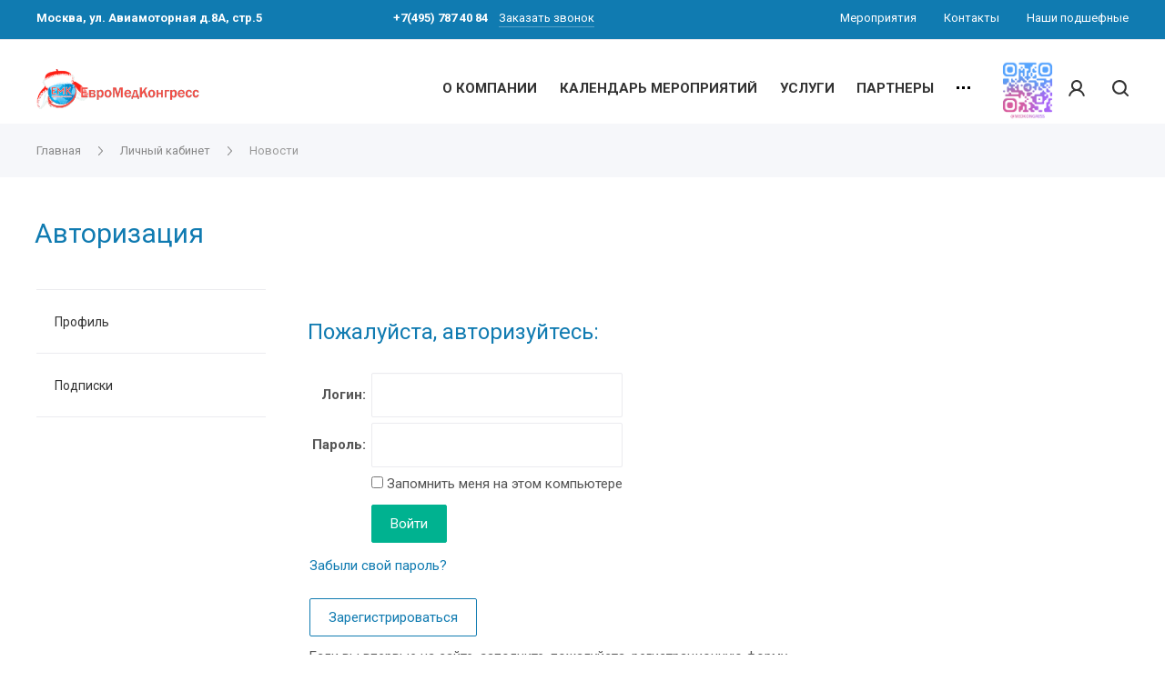

--- FILE ---
content_type: text/html; charset=UTF-8
request_url: https://medkongress.ru/cabinet/literature/
body_size: 19788
content:
<!DOCTYPE html>
 <html xmlns="http://www.w3.org/1999/xhtml" xml:lang="ru" lang="ru" class="  ">
	<head>
						<title>Авторизация - ЕВРОМЕДКОНГРЕСС</title>
		<meta name="viewport" content="initial-scale=1.0, width=device-width" />
		<meta name="HandheldFriendly" content="true" />
		<meta name="yes" content="yes" />
		<meta name="apple-mobile-web-app-status-bar-style" content="black" />
		<meta name="SKYPE_TOOLBAR" content="SKYPE_TOOLBAR_PARSER_COMPATIBLE" />
		<meta http-equiv="Content-Type" content="text/html; charset=UTF-8" />
<meta name="keywords" content="Конференции, семинары, конрессы, подготовка" />
<meta name="description" content="Компания ЕМК - специализируется в области проведения мероприятий: конгрессов, конференций, образовательных программ для врачей и пациентов, веб - семинаров, фокус групп." />
<link href="https://fonts.googleapis.com/css?family=Roboto:300italic,400italic,500italic,700italic,400,300,500,700subset=latin,cyrillic-ext"  rel="stylesheet" />
<link href="/bitrix/cache/css/s1/centino-training/page_c4692b52b4d9d05941479c815bfdf5ec/page_c4692b52b4d9d05941479c815bfdf5ec_v1.css?17621557931259"  rel="stylesheet" />
<link href="/bitrix/cache/css/s1/centino-training/template_978119aaf594315511b926e47edf0b24/template_978119aaf594315511b926e47edf0b24_v1.css?1764742107993969"  data-template-style="true" rel="stylesheet" />
<script>if(!window.BX)window.BX={};if(!window.BX.message)window.BX.message=function(mess){if(typeof mess==='object'){for(let i in mess) {BX.message[i]=mess[i];} return true;}};</script>
<script>(window.BX||top.BX).message({'JS_CORE_LOADING':'Загрузка...','JS_CORE_NO_DATA':'- Нет данных -','JS_CORE_WINDOW_CLOSE':'Закрыть','JS_CORE_WINDOW_EXPAND':'Развернуть','JS_CORE_WINDOW_NARROW':'Свернуть в окно','JS_CORE_WINDOW_SAVE':'Сохранить','JS_CORE_WINDOW_CANCEL':'Отменить','JS_CORE_WINDOW_CONTINUE':'Продолжить','JS_CORE_H':'ч','JS_CORE_M':'м','JS_CORE_S':'с','JSADM_AI_HIDE_EXTRA':'Скрыть лишние','JSADM_AI_ALL_NOTIF':'Показать все','JSADM_AUTH_REQ':'Требуется авторизация!','JS_CORE_WINDOW_AUTH':'Войти','JS_CORE_IMAGE_FULL':'Полный размер'});</script>

<script src="/bitrix/js/main/core/core.min.js?1673256214220366"></script>

<script>BX.setJSList(['/bitrix/js/main/core/core_ajax.js','/bitrix/js/main/core/core_promise.js','/bitrix/js/main/polyfill/promise/js/promise.js','/bitrix/js/main/loadext/loadext.js','/bitrix/js/main/loadext/extension.js','/bitrix/js/main/polyfill/promise/js/promise.js','/bitrix/js/main/polyfill/find/js/find.js','/bitrix/js/main/polyfill/includes/js/includes.js','/bitrix/js/main/polyfill/matches/js/matches.js','/bitrix/js/ui/polyfill/closest/js/closest.js','/bitrix/js/main/polyfill/fill/main.polyfill.fill.js','/bitrix/js/main/polyfill/find/js/find.js','/bitrix/js/main/polyfill/matches/js/matches.js','/bitrix/js/main/polyfill/core/dist/polyfill.bundle.js','/bitrix/js/main/core/core.js','/bitrix/js/main/polyfill/intersectionobserver/js/intersectionobserver.js','/bitrix/js/main/lazyload/dist/lazyload.bundle.js','/bitrix/js/main/polyfill/core/dist/polyfill.bundle.js','/bitrix/js/main/parambag/dist/parambag.bundle.js']);
</script>
<script>(window.BX||top.BX).message({'pull_server_enabled':'N','pull_config_timestamp':'0','pull_guest_mode':'N','pull_guest_user_id':'0'});(window.BX||top.BX).message({'PULL_OLD_REVISION':'Для продолжения корректной работы с сайтом необходимо перезагрузить страницу.'});</script>
<script>(window.BX||top.BX).message({'LANGUAGE_ID':'ru','FORMAT_DATE':'DD.MM.YYYY','FORMAT_DATETIME':'DD.MM.YYYY HH:MI:SS','COOKIE_PREFIX':'BITRIX_SM','SERVER_TZ_OFFSET':'10800','UTF_MODE':'Y','SITE_ID':'s1','SITE_DIR':'/','USER_ID':'','SERVER_TIME':'1769122429','USER_TZ_OFFSET':'0','USER_TZ_AUTO':'Y','bitrix_sessid':'d2ef95d15bebfc37b3daa56029675a56'});</script>


<script src="/bitrix/js/pull/protobuf/protobuf.min.js?159656037776433"></script>
<script src="/bitrix/js/pull/protobuf/model.min.js?159656037714190"></script>
<script src="/bitrix/js/rest/client/rest.client.min.js?16114160389240"></script>
<script src="/bitrix/js/pull/client/pull.client.min.js?167030849748293"></script>
<script src="/bitrix/js/main/jquery/jquery-2.2.4.min.js?165916554885578"></script>
<script src="/bitrix/js/main/ajax.min.js?157613474522194"></script>
<script>BX.setJSList(['/bitrix/templates/centino-training/js/jquery.actual.min.js','/bitrix/templates/centino-training/js/jquery.fancybox.js','/bitrix/templates/centino-training/vendor/jquery.easing.js','/bitrix/templates/centino-training/vendor/jquery.appear.js','/bitrix/templates/centino-training/vendor/jquery.cookie.js','/bitrix/templates/centino-training/vendor/flexslider/jquery.flexslider.js','/bitrix/templates/centino-training/vendor/jquery.validate.min.js','/bitrix/templates/centino-training/js/jquery.uniform.min.js','/bitrix/templates/centino-training/js/jquery-ui.min.js','/bitrix/templates/centino-training/js/jqModal.js','/bitrix/templates/centino-training/js/detectmobilebrowser.js','/bitrix/templates/centino-training/vendor/bootstrap.js','/bitrix/templates/centino-training/js/matchMedia.js','/bitrix/templates/centino-training/js/slick.min.js','/bitrix/templates/centino-training/vendor/OwlCarousel2-2.3.4/dist/owl.carousel.js','/bitrix/templates/centino-training/js/jquery.alphanumeric.js','/bitrix/templates/centino-training/js/jquery.autocomplete.js','/bitrix/templates/centino-training/js/jquery.mobile.custom.touch.min.js','/bitrix/templates/centino-training/js/general.js','/bitrix/templates/centino-training/js/custom.js','/bitrix/templates/centino-training/js/jquery.mCustomScrollbar.js','/bitrix/components/bitrix/search.title/script.js','/bitrix/templates/centino-training/components/bitrix/search.title/fixed/script.js','/bitrix/templates/centino-training/js/jquery.inputmask.bundle.min.js','/bitrix/templates/centino-training/components/bitrix/subscribe.edit/footer/script.js']);</script>
<script>BX.setCSSList(['/bitrix/templates/centino-training/components/bitrix/system.auth.authorize/.default/style.css','/bitrix/templates/centino-training/css/fonts/font-awesome/css/font-awesome.min.css','/bitrix/templates/centino-training/vendor/flexslider/flexslider.css','/bitrix/templates/centino-training/css/jquery.fancybox.css','/bitrix/templates/centino-training/css/print.css','/bitrix/templates/centino-training/css/animation/animate.min.css','/bitrix/templates/centino-training/css/animation/animation_ext.css','/bitrix/templates/centino-training/css/slick.css','/bitrix/templates/centino-training/vendor/OwlCarousel2-2.3.4/dist/assets/owl.carousel.css','/bitrix/templates/centino-training/vendor/OwlCarousel2-2.3.4/dist/assets/owl.theme.default.min.css','/bitrix/templates/centino-training/css/bootstrap.css','/bitrix/templates/centino-training/css/theme-elements.css','/bitrix/templates/centino-training/css/theme-responsive.css','/bitrix/templates/centino-training/css/modifiers.css','/bitrix/templates/centino-training/css/modifiers_responsive.css','/bitrix/templates/.default/ajax/ajax.css','/bitrix/templates/centino-training/css/width-3.css','/bitrix/templates/centino-training/css/font-10.css','/bitrix/templates/centino-training/css/jquery.mCustomScrollbar.min.css','/bitrix/templates/centino-training/styles.css','/bitrix/templates/centino-training/template_styles.css','/bitrix/templates/centino-training/css/responsive.css','/bitrix/templates/centino-training/themes/CUSTOM_s1/colors.css','/bitrix/templates/centino-training/css/footer.css','/bitrix/templates/centino-training/css/custom.css']);</script>
<script data-skip-moving='true'>window['centinoRecaptcha'] = {params: {'recaptchaColor':'light','recaptchaLogoShow':'y','recaptchaSize':'normal','recaptchaBadge':'bottomright','recaptchaLang':'ru'},key: '6Le9IxoUAAAAAD-sZliZrTOP17dVFt0S1wopkCSu'};</script>
<script data-skip-moving='true'>!function(a,e,r,c,t){function n(r){var c=e.getElementById(r);if(c&&!(c.className.indexOf("g-recaptcha")<0)&&a.grecaptcha&&!c.children.length){var n=grecaptcha.render(r,{sitekey:a[t].key+"",theme:a[t].params.recaptchaColor+"",size:a[t].params.recaptchaSize+"",callback:"onCaptchaVerify"+a[t].params.recaptchaSize,badge:a[t].params.recaptchaBadge});$(c).attr("data-widgetid",n)}}a.onLoadRenderRecaptcha=function(){for(var e in a[c].args)a[c].args.hasOwnProperty(e)&&n(a[c].args[e][0]);a[c]=function(a){n(a)}},a[c]=a[c]||function(){a[c].args=a[c].args||[],a[c].args.push(arguments),function(e,r,c){var n;e.getElementById(c)||(n=e.createElement(r),n.id=c,n.src="//www.google.com/recaptcha/api.js?hl="+a[t].params.recaptchaLang+"&onload=onLoadRenderRecaptcha&render=explicit",e.head.appendChild(n))}(e,r,"recaptchaApiLoader")}}(window,document,"script","renderRecaptchaById","centinoRecaptcha");</script>
<script data-skip-moving='true'>!function(){var e=function(e){for(var a=e;a;)if(a=a.parentNode,"form"===a.nodeName.toLowerCase())return a;return null},a=function(e){var a=[],t=null,n=!1;"undefined"!=typeof e&&(n=null!==e),t=n?e.getElementsByTagName("input"):document.getElementsByName("captcha_word");for(var r=0;r<t.length;r++)"captcha_word"===t[r].name&&a.push(t[r]);return a},t=function(e){for(var a=[],t=e.getElementsByTagName("img"),n=0;n<t.length;n++)(/\/bitrix\/tools\/captcha.php\?(captcha_code|captcha_sid)=[^>]*?/i.test(t[n].src)||"captcha"===t[n].id)&&a.push(t[n]);return a},n=function(){var t=null,n=a(t);if(0===n.length)return[];for(var r=[],c=0;c<n.length;c++){var o=e(n[c]);null!==o&&r.push(o)}return r},r=function(e){var a="recaptcha-dynamic-"+(new Date).getTime();if(null!==document.getElementById(a)){var t=!1,n=null,r=65535;do n=Math.floor(Math.random()*r),t=null!==document.getElementById(a+n);while(t);a+=n}var c=document.createElement("div");c.id=a,c.className="g-recaptcha",c.attributes["data-sitekey"]=window.centinoRecaptcha.key,e.parentNode&&(e.parentNode.className+=" recaptcha_text",e.parentNode.replaceChild(c,e)),renderRecaptchaById(a)},c=function(e){var a="[data-uri]";e.attributes.src=a,e.style.display="none","src"in e&&(e.parentNode&&(e.parentNode.className+=" recaptcha_tmp_img"),e.src=a)},o=function(e){"function"==typeof $&&$(e).find(".captcha-row label > span").length&&$(e).find(".captcha-row label").html(BX.message("RECAPTCHA_TEXT")+' <span class="required-star">*</span>')},p=function(){for(var e,p=n(),d=0;d<p.length;d++){var i=p[d],l=a(i);if(0!==l.length){var s=t(i);if(0!==s.length){for(e=0;e<l.length;e++)r(l[e]);for(e=0;e<s.length;e++)c(s[e]);o(i)}}}},d=function(){if("undefined"!=typeof renderRecaptchaById)for(var e=document.getElementsByClassName("g-recaptcha"),a=0;a<e.length;a++){var t=e[a];if(0===t.innerHTML.length){var n=t.id;if("string"==typeof n&&0!==n.length){if("function"==typeof $){var r=$(t).closest(".captcha-row");r.length&&(r.addClass(window.centinoRecaptcha.params.recaptchaSize+" logo_captcha_"+window.centinoRecaptcha.params.recaptchaLogoShow+" "+window.centinoRecaptcha.params.recaptchaBadge),r.find(".captcha_image").addClass("recaptcha_tmp_img"),r.find(".captcha_input").addClass("recaptcha_text"),"invisible"!==window.centinoRecaptcha.params.recaptchaSize&&(r.find("input.recaptcha").length||$('<input type="text" class="recaptcha" value="" />').appendTo(r)))}renderRecaptchaById(n)}}}},i=function(){try{return d(),window.renderRecaptchaById&&window.centinoRecaptcha&&window.centinoRecaptcha.key?(p(),!0):(console.error("Bad captcha keys or module error"),!0)}catch(e){return console.error(e),!0}};document.addEventListener?document.addEventListener("DOMNodeInserted",i,!1):console.warn("Your browser does not support dynamic ReCaptcha replacement")}();</script>
<script>
					(function () {
						"use strict";

						var counter = function ()
						{
							var cookie = (function (name) {
								var parts = ("; " + document.cookie).split("; " + name + "=");
								if (parts.length == 2) {
									try {return JSON.parse(decodeURIComponent(parts.pop().split(";").shift()));}
									catch (e) {}
								}
							})("BITRIX_CONVERSION_CONTEXT_s1");

							if (cookie && cookie.EXPIRE >= BX.message("SERVER_TIME"))
								return;

							var request = new XMLHttpRequest();
							request.open("POST", "/bitrix/tools/conversion/ajax_counter.php", true);
							request.setRequestHeader("Content-type", "application/x-www-form-urlencoded");
							request.send(
								"SITE_ID="+encodeURIComponent("s1")+
								"&sessid="+encodeURIComponent(BX.bitrix_sessid())+
								"&HTTP_REFERER="+encodeURIComponent(document.referrer)
							);
						};

						if (window.frameRequestStart === true)
							BX.addCustomEvent("onFrameDataReceived", counter);
						else
							BX.ready(counter);
					})();
				</script>
<script>BX.message({'JS_REQUIRED':'Заполните это поле!','JS_FORMAT':'Неверный формат!','JS_FILE_EXT':'Недопустимое расширение файла!','JS_PASSWORD_COPY':'Пароли не совпадают!','JS_PASSWORD_LENGTH':'Минимум 6 символов!','JS_ERROR':'Неверно заполнено поле!','JS_FILE_SIZE':'Максимальный размер 5мб!','JS_FILE_BUTTON_NAME':'Выберите файл','JS_FILE_DEFAULT':'Файл не найден','JS_DATE':'Некорректная дата!','JS_DATETIME':'Некорректная дата/время!','JS_REQUIRED_LICENSES':'Согласитесь с условиями','S_CALLBACK':'Заказать звонок','S_QUESTION':'Задать вопрос','S_ASK_QUESTION':'Задать вопрос','ERROR_INCLUDE_MODULE_TRAINING_TITLE':'Ошибка подключения модуля &laquo;Centino: Тренинги, семинары, обучение - корпоративный сайт&raquo;','ERROR_INCLUDE_MODULE_TRAINING_TEXT':'Ошибка подключения модуля &laquo;Centino: Тренинги, семинары, обучение - корпоративный сайт&raquo;.<br />Пожалуйста установите модуль и повторите попытку','S_SERVICES':'Наши услуги','S_SERVICES_SHORT':'Услуги','S_TO_ALL_SERVICES':'Все услуги','S_CATALOG':'Каталог товаров','S_CATALOG_SHORT':'Каталог','S_TO_ALL_CATALOG':'Весь каталог','S_CATALOG_FAVORITES':'Наши товары','S_CATALOG_FAVORITES_SHORT':'Товары','S_NEWS':'Новости','S_TO_ALL_NEWS':'Все новости','S_COMPANY':'О компании','S_OTHER':'Прочее','S_CONTENT':'Контент','T_JS_ARTICLE':'Артикул: ','T_JS_NAME':'Наименование: ','T_JS_PRICE':'Цена: ','T_JS_QUANTITY':'Количество: ','T_JS_SUMM':'Сумма: ','FANCY_CLOSE':'Закрыть','FANCY_NEXT':'Вперед','FANCY_PREV':'Назад','CUSTOM_COLOR_CHOOSE':'Выбрать','CUSTOM_COLOR_CANCEL':'Отмена','S_MOBILE_MENU':'Меню','DIGITAL_T_MENU_BACK':'Назад','DIGITAL_T_MENU_CALLBACK':'Обратная связь','DIGITAL_T_MENU_CONTACTS_TITLE':'Будьте на связи','TITLE_BASKET':'В корзине товаров на #SUMM#','BASKET_SUMM':'#SUMM#','EMPTY_BASKET':'Корзина пуста','TITLE_BASKET_EMPTY':'Корзина пуста','BASKET':'Корзина','SEARCH_TITLE':'Поиск','SOCIAL_TITLE':'Оставайтесь на связи','LOGIN':'Войти','MY_CABINET':'Мой кабинет','SUBSCRIBE_TITLE':'Будьте всегда в курсе','HEADER_SCHEDULE':'Время работы','SEO_TEXT':'SEO описание','COMPANY_IMG':'Картинка компании','COMPANY_TEXT':'Описание компании','JS_RECAPTCHA_ERROR':'Пройдите проверку','JS_PROCESSING_ERROR':'Согласитесь с условиями!','CONFIG_SAVE_SUCCESS':'Настройки сохранены','CONFIG_SAVE_FAIL':'Ошибка сохранения настроек','RELOAD_PAGE':'Обновить страницу','REFRESH':'Поменять картинку','RECAPTCHA_TEXT':'Подтвердите, что вы не робот'})</script>
<link rel="shortcut icon" href="/favicon.ico?1764742084" type="image/x-icon" />
<link rel="apple-touch-icon" sizes="180x180" href="/upload/VTraining/29d/29da9f97f0485e5ec9cf02651796e6a7.ico" />
<meta property="og:title" content="Авторизация - ЕВРОМЕДКОНГРЕСС" />
<meta property="og:type" content="website" />
<meta property="og:image" content="https://medkongress.ru/logo.png" />
<link rel="image_src" href="https://medkongress.ru/logo.png"  />
<meta property="og:url" content="https://medkongress.ru/cabinet/literature/" />
<meta property="og:description" content="Компания ЕМК - специализируется в области проведения мероприятий: конгрессов, конференций, образовательных программ для врачей и пациентов, веб - семинаров, фокус групп." />



<script  src="/bitrix/cache/js/s1/centino-training/template_7c772ed4a167abaf1d88ef74577d0f98/template_7c772ed4a167abaf1d88ef74577d0f98_v1.js?1762153971548540"></script>
<script  src="/bitrix/cache/js/s1/centino-training/default_fc87494d2682353691c6106c59d5ac1b/default_fc87494d2682353691c6106c59d5ac1b_v1.js?1762153782849"></script>
<script>var _ba = _ba || []; _ba.push(["aid", "80d2595d84f17cd32d7bc755672b02bd"]); _ba.push(["host", "medkongress.ru"]); (function() {var ba = document.createElement("script"); ba.type = "text/javascript"; ba.async = true;ba.src = (document.location.protocol == "https:" ? "https://" : "http://") + "bitrix.info/ba.js";var s = document.getElementsByTagName("script")[0];s.parentNode.insertBefore(ba, s);})();</script>


				<meta name="yandex-verification" content="f950b9f962269d52" />
		
	</head>

	<body class=" long_menu header_nopacity header_fill_ side_left all_title_3  mheader-v1 footer-v1 fill_bg_ header-v5  title-v1 with_cabinet with_phones">
		<div id="panel"></div>

		
				<script>
		var arBasketItems = {};
		var arTrainingOptions = ({
			'SITE_DIR' : '/',
			'SITE_ID' : 's1',
			'SITE_TEMPLATE_PATH' : '/bitrix/templates/centino-training',
			'SITE_ADDRESS' : "'medkongress.ru,www.medkongress.ru'",
			'THEME' : ({
				'THEME_SWITCHER' : 'N',
				'BASE_COLOR' : 'CUSTOM',
				'BASE_COLOR_CUSTOM' : '107bb1',
				'LOGO_IMAGE' : '/upload/VTraining/5e3/qn3hpmul73th1br3o87xo4q63556cssw.png',
				'LOGO_IMAGE_LIGHT' : '',
				'TOP_MENU' : '',
				'TOP_MENU_FIXED' : 'N',
				'COLORED_LOGO' : 'N',
				'SIDE_MENU' : 'LEFT',
				'SCROLLTOTOP_TYPE' : 'RECT_COLOR',
				'SCROLLTOTOP_POSITION' : 'PADDING',
				'CAPTCHA_FORM_TYPE' : 'Y',
				'PHONE_MASK' : '+7 (999) 999-99-99',
				'VALIDATE_PHONE_MASK' : '^[+][0-9] [(][0-9]{3}[)] [0-9]{3}[-][0-9]{2}[-][0-9]{2}$',
				'DATE_MASK' : 'd.m.y',
				'DATE_PLACEHOLDER' : 'дд.мм.гггг',
				'VALIDATE_DATE_MASK' : '^[0-9]{1,2}\.[0-9]{1,2}\.[0-9]{4}$',
				'DATETIME_MASK' : 'd.m.y h:s',
				'DATETIME_PLACEHOLDER' : 'дд.мм.гггг чч:мм',
				'VALIDATE_DATETIME_MASK' : '^[0-9]{1,2}\.[0-9]{1,2}\.[0-9]{4} [0-9]{1,2}\:[0-9]{1,2}$',
				'VALIDATE_FILE_EXT' : 'png|jpg|jpeg|gif|doc|docx|xls|xlsx|txt|pdf|odt|rtf',
				'SOCIAL_VK' : '',
				'SOCIAL_FACEBOOK' : '',
				'SOCIAL_TWITTER' : '',
				'SOCIAL_YOUTUBE' : '',
				'SOCIAL_ODNOKLASSNIKI' : '',
				'SOCIAL_GOOGLEPLUS' : '',
				'BANNER_WIDTH' : '',
				'TEASERS_INDEX' : 'Y',
				'CATALOG_INDEX' : 'N',
				'YOUTUBE_INDEX' : 'N',
				'PORTFOLIO_INDEX' : '',
				'INSTAGRAMM_INDEX' : 'N',
				'BIGBANNER_ANIMATIONTYPE' : 'SLIDE_HORIZONTAL',
				'BIGBANNER_SLIDESSHOWSPEED' : '5000',
				'BIGBANNER_ANIMATIONSPEED' : '600',
				'PARTNERSBANNER_SLIDESSHOWSPEED' : '5000',
				'PARTNERSBANNER_ANIMATIONSPEED' : '600',
				'ORDER_VIEW' : 'N',
				'ORDER_BASKET_VIEW' : 'HEADER',
				'URL_BASKET_SECTION' : '/cart/',
				'URL_ORDER_SECTION' : '/cart/order/',
				'PAGE_WIDTH' : '3',
				'PAGE_CONTACTS' : '1',
				'CATALOG_BLOCK_TYPE' : '',
				'HEADER_TYPE' : '5',
				'HEADER_TOP_LINE' : '',
				'HEADER_FIXED' : '2',
				'BREADCRUMP_FIXED' : 'N',
				'HEADER_MOBILE' : '1',
				'HEADER_MOBILE_MENU' : '2',
				'HEADER_MOBILE_MENU_SHOW_TYPE' : '',
				'TYPE_SEARCH' : 'fixed',
				'PAGE_TITLE' : '1',
				'INDEX_TYPE' : 'index1',
				'FOOTER_TYPE' : '1',
				'REGIONALITY_SEARCH_ROW' : '',
				'FOOTER_TYPE' : '1',
				'PRINT_BUTTON' : 'N',
				'SHOW_SMARTFILTER' : 'Y',
				'LICENCE_CHECKED' : 'Y',
				'FILTER_VIEW' : 'VERTICAL',
				'YA_GOLAS' : 'N',
				'YA_COUNTER_ID' : '',
				'USE_FORMS_GOALS' : 'COMMON',
				'USE_SALE_GOALS' : 'Y',
				'USE_DEBUG_GOALS' : 'N',
				'IS_BASKET_PAGE' : '',
				'IS_ORDER_PAGE' : '',
				'INSTAGRAMM_TEMPLATE' : 'instagramm_1',
			}),
			"PRESETS": [{'ID':'888','TITLE':'По умолчанию','DESCRIPTION':'','IMG':'/bitrix/images/centino.training/themes/preset888_1566794757.jpg','OPTIONS':{'BASE_COLOR':'5','FONT_STYLE':'10','PAGE_WIDTH':'3','H1_STYLE':'2','PAGE_TITLE':'1','SHOW_LICENCE':'Y','PRINT_BUTTON':'N','CALLBACK_BUTTON':'Y','RIGHT_FORM_BLOCK':'Y','TOP_MENU_FIXED':'Y','BREADCRUMP_FIXED':'Y','HEADER_TYPE':'5','HEADER_ICONS_SERVICES':'Y','HEADER_ICONS_CATALOG':'N','FOOTER_TYPE':'6','HEADER_MOBILE':'1','HEADER_MOBILE_MENU':'1','HEADER_MOBILE_MENU_OPEN':'1','INDEX_TYPE':{'VALUE':'index1','SUB_PARAMS':{'BIG_BANNER_INDEX':{'VALUE':'Y','TEMPLATE':'big-banner_7'},'EVENTS_INDEX':{'VALUE':'Y','TEMPLATE':'event_1'},'MEDIA_INDEX':{'VALUE':'Y','TEMPLATE':'media_1'},'SLIDER_INDEX':{'VALUE':'N','TEMPLATE':'slider_1'},'FLOAT_BANNERS_INDEX':{'VALUE':'Y','TEMPLATE':'front-services_left_tabs'},'INFOBLOCK_INDEX':'Y','CATALOG_INDEX':{'VALUE':'Y','TEMPLATE':'slider'},'CATALOG_SECTIONS_INDEX':{'VALUE':'N','TEMPLATE':'front_1'},'REVIEWS_INDEX':{'VALUE':'Y','TEMPLATE':'review3'},'COMPANY_INDEX':{'VALUE':'Y','TEMPLATE':'1'},'TEASERS_INDEX':{'VALUE':'Y','TEMPLATE':'front_tizers_1'},'PARTNERS_INDEX':'N','INSTAGRAMM_INDEX':{'VALUE':'N','TEMPLATE':'instagramm_1'},'YOUTUBE_INDEX':'N','MAP_INDEX':'N'},'ORDER':'BIG_BANNER_INDEX,EVENTS_INDEX,SLIDER_INDEX,FLOAT_BANNERS_INDEX,MEDIA_INDEX,INFOBLOCK_INDEX,CATALOG_SECTIONS_INDEX,COMPANY_INDEX,TEASERS_INDEX,REVIEWS_INDEX,PARTNERS_INDEX,INSTAGRAMM_INDEX,YOUTUBE_INDEX,CATALOG_INDEX,MAP_INDEX'},'SHOW_EVENTS_MAP_SECTIONS':'Y','SHOW_EVENTS_MAP_DETAIL':'Y','LIST_ELEMENTS_EVENT':'list_elements_1','ORDER_VIEW':'N','SHOW_SMARTFILTER':'Y','SECTIONS_TYPE_VIEW_CATALOG':'sections_1','SECTION_TYPE_VIEW_CATALOG':'section_1','CATALOG_PAGE_DETAIL':'element_1','SECTIONS_TYPE_VIEW':'sections_1','SECTION_TYPE_VIEW':'section_2','ELEMENTS_PAGE':'list_elements_1','ELEMENT_PAGE_DETAIL':'element_1','PAGE_CONTACTS':'1','STAFF_PAGE':'list_elements_1','PARTNERS_PAGE':'list_elements_3','PARTNERS_PAGE_DETAIL':'element_1','VACANCY_PAGE':'list_elements_1','LICENSES_PAGE':'list_elements_1','CABINET':'Y','LOGIN_EQUAL_EMAIL':'N','SIDE_MENU':'LEFT','VIEW_TYPE_LEFT_BLOCK':'normal','SHOW_CATALOG_SECTIONS_ICONS':'N','COUNT_ITEMS_IN_LINE_MENU':'3','ADV_TOP_HEADER':'N','ADV_TOP_UNDERHEADER':'N','ADV_SIDE':'N','ADV_CONTENT_TOP':'N','ADV_CONTENT_BOTTOM':'N','ADV_FOOTER':'N','YA_GOLAS':'N'}},{'ID':'968','TITLE':'Тип 1','DESCRIPTION':'','IMG':'/bitrix/images/centino.training/themes/preset968_1566793758.jpg','OPTIONS':{'THEME_SWITCHER':'Y','BASE_COLOR':'CUSTOM','BASE_COLOR_CUSTOM':'142645','SHOW_BG_BLOCK':'N','COLORED_LOGO':'N','PAGE_WIDTH':'3','FONT_STYLE':'10','H1_STYLE':'3','TYPE_SEARCH':'fixed','PAGE_TITLE':'1','HOVER_TYPE_IMG':'shine','SHOW_LICENCE':'Y','MAX_DEPTH_MENU':'3','HIDE_SITE_NAME_TITLE':'Y','SHOW_CALLBACK':'Y','PRINT_BUTTON':'N','USE_GOOGLE_RECAPTCHA':'N','GOOGLE_RECAPTCHA_SHOW_LOGO':'Y','HIDDEN_CAPTCHA':'Y','INSTAGRAMM_WIDE_BLOCK':'N','BIGBANNER_HIDEONNARROW':'N','INDEX_TYPE':{'VALUE':'index1','SUB_PARAMS':{'BIG_BANNER_INDEX':{'VALUE':'Y','TEMPLATE':'big-banner_1'},'EVENTS_INDEX':{'VALUE':'Y','TEMPLATE':'event_2'},'MEDIA_INDEX':{'VALUE':'Y','TEMPLATE':'media_1'},'SLIDER_INDEX':{'VALUE':'N','TEMPLATE':'slider_1'},'FLOAT_BANNERS_INDEX':{'VALUE':'Y','TEMPLATE':'front-services_new'},'INFOBLOCK_INDEX':'Y','CATALOG_INDEX':{'VALUE':'N','TEMPLATE':'slider_with_tabs'},'CATALOG_SECTIONS_INDEX':{'VALUE':'Y','TEMPLATE':'front_2'},'REVIEWS_INDEX':{'VALUE':'Y','TEMPLATE':'review2'},'COMPANY_INDEX':{'VALUE':'N','TEMPLATE':'1'},'TEASERS_INDEX':{'VALUE':'Y','TEMPLATE':'front_tizers_2'},'PARTNERS_INDEX':'Y','INSTAGRAMM_INDEX':{'VALUE':'N','TEMPLATE':'instagramm_1'},'YOUTUBE_INDEX':'Y','MAP_INDEX':'N'},'ORDER':'BIG_BANNER_INDEX,EVENTS_INDEX,FLOAT_BANNERS_INDEX,TEASERS_INDEX,SLIDER_INDEX,MEDIA_INDEX,REVIEWS_INDEX,INFOBLOCK_INDEX,CATALOG_SECTIONS_INDEX,PORTFOLIO_INDEX,NEWS_INDEX,COMPANY_INDEX,PARTNERS_INDEX,CATALOG_INDEX,BLOG_INDEX,INSTAGRAMM_INDEX,YOUTUBE_INDEX,MAP_INDEX'},'FRONT_PAGE_BRANDS':'brands_slider','FRONT_PAGE_SECTIONS':'front_sections_only','TOP_MENU_FIXED':'Y','HEADER_TYPE':'1','USE_REGIONALITY':'N','FILTER_VIEW':'COMPACT','SEARCH_VIEW_TYPE':'with_filter','USE_FAST_VIEW_PAGE_DETAIL':'fast_view_1','SHOW_TOTAL_SUMM':'Y','CHANGE_TITLE_ITEM':'N','VIEW_TYPE_HIGHLOAD_PROP':'N','SHOW_HEADER_GOODS':'Y','SEARCH_HIDE_NOT_AVAILABLE':'N','LEFT_BLOCK_CATALOG_ICONS':'N','SHOW_CATALOG_SECTIONS_ICONS':'Y','LEFT_BLOCK_CATALOG_DETAIL':'Y','CATALOG_COMPARE':'Y','CATALOG_PAGE_DETAIL':'element_1','SHOW_BREADCRUMBS_CATALOG_SUBSECTIONS':'Y','SHOW_BREADCRUMBS_CATALOG_CHAIN':'H1','TYPE_SKU':'TYPE_1','DETAIL_PICTURE_MODE':'POPUP','MENU_POSITION':'LINE','MENU_TYPE_VIEW':'HOVER','VIEWED_TYPE':'LOCAL','VIEWED_TEMPLATE':'HORIZONTAL','USE_WORD_EXPRESSION':'Y','ORDER_BASKET_VIEW':'HEADER','ORDER_BASKET_COLOR':'DARK','SHOW_BASKET_ONADDTOCART':'Y','SHOW_BASKET_PRINT':'Y','SHOW_BASKET_ON_PAGES':'N','USE_PRODUCT_QUANTITY_LIST':'Y','USE_PRODUCT_QUANTITY_DETAIL':'Y','ONE_CLICK_BUY_CAPTCHA':'N','SHOW_ONECLICKBUY_ON_BASKET_PAGE':'Y','ONECLICKBUY_SHOW_DELIVERY_NOTE':'N','PAGE_CONTACTS':'1','CONTACTS_USE_FEEDBACK':'Y','CONTACTS_USE_MAP':'Y','BLOG_PAGE':'list_elements_1','PROJECTS_PAGE':'list_elements_2','NEWS_PAGE':'list_elements_2','STAFF_PAGE':'list_elements_1','PARTNERS_PAGE':'list_elements_3','PARTNERS_PAGE_DETAIL':'element_1','VACANCY_PAGE':'list_elements_1','LICENSES_PAGE':'list_elements_1','FOOTER_TYPE':'6','ADV_TOP_HEADER':'N','ADV_TOP_UNDERHEADER':'N','ADV_SIDE':'Y','ADV_CONTENT_TOP':'N','ADV_CONTENT_BOTTOM':'N','ADV_FOOTER':'N','HEADER_MOBILE_FIXED':'Y','HEADER_MOBILE':'1','HEADER_MOBILE_MENU':'1','HEADER_MOBILE_MENU_OPEN':'1','PERSONAL_ONEFIO':'Y','LOGIN_EQUAL_EMAIL':'N','YA_GOALS':'N','YANDEX_ECOMERCE':'N','GOOGLE_ECOMERCE':'N','CALLBACK_BUTTON':'Y','RIGHT_FORM_BLOCK':'N','HEADER_ADV_SERVICES':'Y','HEADER_ICONS_SERVICES':'N','HEADER_ADV_CATALOG':'Y','HEADER_ICONS_CATALOG':'N','ORDER_VIEW':'N','SHOW_SMARTFILTER':'Y','SHOW_LEFT_BLOCK':'Y','SECTIONS_TYPE_VIEW_CATALOG':'sections_1','SECTION_TYPE_VIEW_CATALOG':'section_3','ELEMENTS_TABLE_TYPE_VIEW':'catalog_table','SECTIONS_TYPE_VIEW':'sections_1','SECTION_TYPE_VIEW':'section_2','ELEMENTS_PAGE':'list_elements_1','ELEMENT_PAGE_DETAIL':'element_1','ELEMENTS_PROJECT_PAGE':'list_elements_2','SHOW_PROJECTS_MAP':'Y','CABINET':'Y','SIDE_MENU':'LEFT','VIEW_TYPE_LEFT_BLOCK':'normal','COUNT_ITEMS_IN_LINE_MENU':'2','YA_GOLAS':'N','BREADCRUMP_FIXED':'Y','LIST_ELEMENTS_EVENT':'list_elements_1','SHOW_PROJECTS_MAP_SECTIONS':'Y','SHOW_PROJECTS_MAP_DETAIL':'Y','SHOW_EVENTS_MAP_SECTIONS':'Y','SHOW_EVENTS_MAP_DETAIL':'Y'}},{'ID':'221','TITLE':'Тип 2','DESCRIPTION':'','IMG':'/bitrix/images/centino.training/themes/preset221_1566793960.jpg','OPTIONS':{'THEME_SWITCHER':'Y','BASE_COLOR':'CUSTOM','BASE_COLOR_CUSTOM':'183670','SHOW_BG_BLOCK':'N','COLORED_LOGO':'Y','PAGE_WIDTH':'3','FONT_STYLE':'10','MENU_COLOR':'LIGHT','LEFT_BLOCK':'2','SIDE_MENU':'LEFT','H1_STYLE':'3','TYPE_SEARCH':'fixed','PAGE_TITLE':'1','HOVER_TYPE_IMG':'shine','SHOW_LICENCE':'Y','MAX_DEPTH_MENU':'4','HIDE_SITE_NAME_TITLE':'Y','SHOW_CALLBACK':'Y','PRINT_BUTTON':'N','USE_GOOGLE_RECAPTCHA':'N','GOOGLE_RECAPTCHA_SHOW_LOGO':'Y','HIDDEN_CAPTCHA':'Y','INSTAGRAMM_WIDE_BLOCK':'N','BIGBANNER_HIDEONNARROW':'N','INDEX_TYPE':{'VALUE':'index1','SUB_PARAMS':{'BIG_BANNER_INDEX':{'VALUE':'Y','TEMPLATE':'big-banner_1'},'EVENTS_INDEX':{'VALUE':'N','TEMPLATE':'event_2'},'MEDIA_INDEX':{'VALUE':'Y','TEMPLATE':'media_1'},'SLIDER_INDEX':{'VALUE':'Y','TEMPLATE':'slider_1'},'FLOAT_BANNERS_INDEX':{'VALUE':'Y','TEMPLATE':'front-services_2'},'INFOBLOCK_INDEX':'N','CATALOG_INDEX':{'VALUE':'N','TEMPLATE':'slider_with_tabs'},'CATALOG_SECTIONS_INDEX':{'VALUE':'Y','TEMPLATE':'front_1'},'REVIEWS_INDEX':{'VALUE':'Y','TEMPLATE':'review1'},'COMPANY_INDEX':{'VALUE':'Y','TEMPLATE':'1'},'TEASERS_INDEX':{'VALUE':'N','TEMPLATE':'front_tizers_3'},'PARTNERS_INDEX':'Y','INSTAGRAMM_INDEX':{'VALUE':'Y','TEMPLATE':'instagramm_1'},'YOUTUBE_INDEX':'N','MAP_INDEX':'N'},'ORDER':'BIG_BANNER_INDEX,EVENTS_INDEX,SLIDER_INDEX,FLOAT_BANNERS_INDEX,CATALOG_SECTIONS_INDEX,REVIEWS_INDEX,MEDIA_INDEX,INFOBLOCK_INDEX,PORTFOLIO_INDEX,NEWS_INDEX,COMPANY_INDEX,TEASERS_INDEX,CATALOG_INDEX,BLOG_INDEX,INSTAGRAMM_INDEX,PARTNERS_INDEX,YOUTUBE_INDEX,MAP_INDEX'},'FRONT_PAGE_BRANDS':'brands_slider','FRONT_PAGE_SECTIONS':'front_sections_with_childs','TOP_MENU_FIXED':'Y','HEADER_TYPE':'5','USE_REGIONALITY':'N','FILTER_VIEW':'VERTICAL','SEARCH_VIEW_TYPE':'with_filter','USE_FAST_VIEW_PAGE_DETAIL':'fast_view_1','SHOW_TOTAL_SUMM':'Y','CHANGE_TITLE_ITEM':'N','VIEW_TYPE_HIGHLOAD_PROP':'N','SHOW_HEADER_GOODS':'Y','SEARCH_HIDE_NOT_AVAILABLE':'N','LEFT_BLOCK_CATALOG_ICONS':'N','SHOW_CATALOG_SECTIONS_ICONS':'N','LEFT_BLOCK_CATALOG_DETAIL':'Y','CATALOG_COMPARE':'Y','CATALOG_PAGE_DETAIL':'element_1','SHOW_BREADCRUMBS_CATALOG_SUBSECTIONS':'Y','SHOW_BREADCRUMBS_CATALOG_CHAIN':'H1','TYPE_SKU':'TYPE_1','DETAIL_PICTURE_MODE':'POPUP','MENU_POSITION':'LINE','MENU_TYPE_VIEW':'HOVER','VIEWED_TYPE':'LOCAL','VIEWED_TEMPLATE':'HORIZONTAL','USE_WORD_EXPRESSION':'Y','ORDER_BASKET_VIEW':'HEADER','ORDER_BASKET_COLOR':'DARK','SHOW_BASKET_ONADDTOCART':'Y','SHOW_BASKET_PRINT':'Y','SHOW_BASKET_ON_PAGES':'N','USE_PRODUCT_QUANTITY_LIST':'Y','USE_PRODUCT_QUANTITY_DETAIL':'Y','ONE_CLICK_BUY_CAPTCHA':'N','SHOW_ONECLICKBUY_ON_BASKET_PAGE':'Y','ONECLICKBUY_SHOW_DELIVERY_NOTE':'N','PAGE_CONTACTS':'3','CONTACTS_USE_FEEDBACK':'Y','CONTACTS_USE_MAP':'Y','BLOG_PAGE':'list_elements_2','PROJECTS_PAGE':'list_elements_2','NEWS_PAGE':'list_elements_3','STAFF_PAGE':'list_elements_1','PARTNERS_PAGE':'list_elements_3','PARTNERS_PAGE_DETAIL':'element_1','VACANCY_PAGE':'list_elements_1','LICENSES_PAGE':'list_elements_2','FOOTER_TYPE':'1','ADV_TOP_HEADER':'N','ADV_TOP_UNDERHEADER':'N','ADV_SIDE':'Y','ADV_CONTENT_TOP':'N','ADV_CONTENT_BOTTOM':'N','ADV_FOOTER':'N','HEADER_MOBILE_FIXED':'Y','HEADER_MOBILE':'1','HEADER_MOBILE_MENU':'1','HEADER_MOBILE_MENU_OPEN':'1','PERSONAL_ONEFIO':'Y','LOGIN_EQUAL_EMAIL':'Y','YA_GOALS':'N','YANDEX_ECOMERCE':'N','GOOGLE_ECOMERCE':'N','CALLBACK_BUTTON':'Y','RIGHT_FORM_BLOCK':'Y','HEADER_ADV_SERVICES':'Y','HEADER_ICONS_SERVICES':'Y','HEADER_ADV_CATALOG':'Y','HEADER_ICONS_CATALOG':'N','ORDER_VIEW':'Y','SHOW_SMARTFILTER':'Y','SHOW_LEFT_BLOCK':'Y','SECTIONS_TYPE_VIEW_CATALOG':'sections_2','SECTION_TYPE_VIEW_CATALOG':'section_2','ELEMENTS_TABLE_TYPE_VIEW':'catalog_table','SECTIONS_TYPE_VIEW':'sections_1','SECTION_TYPE_VIEW':'section_2','ELEMENTS_PAGE':'list_elements_1','ELEMENT_PAGE_DETAIL':'element_1','ELEMENTS_PROJECT_PAGE':'list_elements_2','SHOW_PROJECTS_MAP':'Y','CABINET':'Y','VIEW_TYPE_LEFT_BLOCK':'normal','COUNT_ITEMS_IN_LINE_MENU':'2','YA_GOLAS':'N','BREADCRUMP_FIXED':'Y','LIST_ELEMENTS_EVENT':'list_elements_1','SHOW_PROJECTS_MAP_SECTIONS':'Y','SHOW_PROJECTS_MAP_DETAIL':'Y','SHOW_EVENTS_MAP_SECTIONS':'Y','SHOW_EVENTS_MAP_DETAIL':'Y'}},{'ID':'215','TITLE':'Тип 3','DESCRIPTION':'','IMG':'/bitrix/images/centino.training/themes/preset215_1566794485.jpg','OPTIONS':{'THEME_SWITCHER':'Y','BASE_COLOR':'CUSTOM','BASE_COLOR_CUSTOM':'00349a','SHOW_BG_BLOCK':'N','COLORED_LOGO':'Y','PAGE_WIDTH':'3','FONT_STYLE':'10','MENU_COLOR':'LIGHT','LEFT_BLOCK':'3','SIDE_MENU':'RIGHT','H1_STYLE':'2','TYPE_SEARCH':'fixed','PAGE_TITLE':'1','HOVER_TYPE_IMG':'shine','SHOW_LICENCE':'Y','MAX_DEPTH_MENU':'4','HIDE_SITE_NAME_TITLE':'Y','SHOW_CALLBACK':'Y','PRINT_BUTTON':'Y','USE_GOOGLE_RECAPTCHA':'N','GOOGLE_RECAPTCHA_SHOW_LOGO':'Y','HIDDEN_CAPTCHA':'Y','INSTAGRAMM_WIDE_BLOCK':'N','BIGBANNER_HIDEONNARROW':'N','INDEX_TYPE':{'VALUE':'index1','SUB_PARAMS':{'BIG_BANNER_INDEX':{'VALUE':'Y','TEMPLATE':'big-banner_6'},'EVENTS_INDEX':{'VALUE':'N','TEMPLATE':'event_2'},'MEDIA_INDEX':{'VALUE':'N','TEMPLATE':'media_1'},'SLIDER_INDEX':{'VALUE':'Y','TEMPLATE':'slider_1'},'FLOAT_BANNERS_INDEX':{'VALUE':'Y','TEMPLATE':'front-services_1'},'INFOBLOCK_INDEX':'Y','CATALOG_INDEX':{'VALUE':'Y','TEMPLATE':'slider'},'CATALOG_SECTIONS_INDEX':{'VALUE':'N','TEMPLATE':'front_1'},'REVIEWS_INDEX':{'VALUE':'Y','TEMPLATE':'review3'},'COMPANY_INDEX':{'VALUE':'N','TEMPLATE':'1'},'TEASERS_INDEX':{'VALUE':'Y','TEMPLATE':'front_tizers_1'},'PARTNERS_INDEX':'N','INSTAGRAMM_INDEX':{'VALUE':'N','TEMPLATE':'instagramm_1'},'YOUTUBE_INDEX':'N','MAP_INDEX':'N'},'ORDER':'BIG_BANNER_INDEX,EVENTS_INDEX,FLOAT_BANNERS_INDEX,TEASERS_INDEX,SLIDER_INDEX,CATALOG_SECTIONS_INDEX,INFOBLOCK_INDEX,PORTFOLIO_INDEX,NEWS_INDEX,COMPANY_INDEX,REVIEWS_INDEX,MEDIA_INDEX,CATALOG_INDEX,BLOG_INDEX,INSTAGRAMM_INDEX,PARTNERS_INDEX,YOUTUBE_INDEX,MAP_INDEX'},'FRONT_PAGE_BRANDS':'brands_list','FRONT_PAGE_SECTIONS':'front_sections_with_childs','TOP_MENU_FIXED':'Y','HEADER_TYPE':'4','USE_REGIONALITY':'N','FILTER_VIEW':'VERTICAL','SEARCH_VIEW_TYPE':'with_filter','USE_FAST_VIEW_PAGE_DETAIL':'fast_view_1','SHOW_TOTAL_SUMM':'Y','CHANGE_TITLE_ITEM':'N','VIEW_TYPE_HIGHLOAD_PROP':'N','SHOW_HEADER_GOODS':'Y','SEARCH_HIDE_NOT_AVAILABLE':'N','LEFT_BLOCK_CATALOG_ICONS':'N','SHOW_CATALOG_SECTIONS_ICONS':'N','LEFT_BLOCK_CATALOG_DETAIL':'Y','CATALOG_COMPARE':'Y','CATALOG_PAGE_DETAIL':'element_1','SHOW_BREADCRUMBS_CATALOG_SUBSECTIONS':'Y','SHOW_BREADCRUMBS_CATALOG_CHAIN':'H1','TYPE_SKU':'TYPE_1','DETAIL_PICTURE_MODE':'POPUP','MENU_POSITION':'LINE','MENU_TYPE_VIEW':'HOVER','VIEWED_TYPE':'LOCAL','VIEWED_TEMPLATE':'HORIZONTAL','USE_WORD_EXPRESSION':'Y','ORDER_BASKET_VIEW':'HEADER','ORDER_BASKET_COLOR':'DARK','SHOW_BASKET_ONADDTOCART':'Y','SHOW_BASKET_PRINT':'Y','SHOW_BASKET_ON_PAGES':'N','USE_PRODUCT_QUANTITY_LIST':'Y','USE_PRODUCT_QUANTITY_DETAIL':'Y','ONE_CLICK_BUY_CAPTCHA':'N','SHOW_ONECLICKBUY_ON_BASKET_PAGE':'Y','ONECLICKBUY_SHOW_DELIVERY_NOTE':'N','PAGE_CONTACTS':'1','CONTACTS_USE_FEEDBACK':'Y','CONTACTS_USE_MAP':'Y','BLOG_PAGE':'list_elements_2','PROJECTS_PAGE':'list_elements_2','NEWS_PAGE':'list_elements_3','STAFF_PAGE':'list_elements_1','PARTNERS_PAGE':'list_elements_3','PARTNERS_PAGE_DETAIL':'element_1','VACANCY_PAGE':'list_elements_1','LICENSES_PAGE':'list_elements_2','FOOTER_TYPE':'2','ADV_TOP_HEADER':'N','ADV_TOP_UNDERHEADER':'N','ADV_SIDE':'Y','ADV_CONTENT_TOP':'N','ADV_CONTENT_BOTTOM':'N','ADV_FOOTER':'N','HEADER_MOBILE_FIXED':'Y','HEADER_MOBILE':'1','HEADER_MOBILE_MENU':'1','HEADER_MOBILE_MENU_OPEN':'1','PERSONAL_ONEFIO':'Y','LOGIN_EQUAL_EMAIL':'Y','YA_GOALS':'N','YANDEX_ECOMERCE':'N','GOOGLE_ECOMERCE':'N','CALLBACK_BUTTON':'Y','RIGHT_FORM_BLOCK':'Y','HEADER_ADV_SERVICES':'Y','HEADER_ICONS_SERVICES':'Y','HEADER_ADV_CATALOG':'Y','HEADER_ICONS_CATALOG':'N','ORDER_VIEW':'Y','SHOW_SMARTFILTER':'Y','SHOW_LEFT_BLOCK':'Y','SECTIONS_TYPE_VIEW_CATALOG':'sections_2','SECTION_TYPE_VIEW_CATALOG':'section_2','ELEMENTS_TABLE_TYPE_VIEW':'catalog_table','SECTIONS_TYPE_VIEW':'sections_1','SECTION_TYPE_VIEW':'section_2','ELEMENTS_PAGE':'list_elements_1','ELEMENT_PAGE_DETAIL':'element_1','ELEMENTS_PROJECT_PAGE':'list_elements_2','SHOW_PROJECTS_MAP':'Y','CABINET':'Y','VIEW_TYPE_LEFT_BLOCK':'normal','COUNT_ITEMS_IN_LINE_MENU':'3','YA_GOLAS':'N','BREADCRUMP_FIXED':'Y','LIST_ELEMENTS_EVENT':'list_elements_1','SHOW_PROJECTS_MAP_SECTIONS':'Y','SHOW_PROJECTS_MAP_DETAIL':'Y','SHOW_EVENTS_MAP_SECTIONS':'Y','SHOW_EVENTS_MAP_DETAIL':'Y'}},{'ID':'881','TITLE':'Тип 4','DESCRIPTION':'','IMG':'/bitrix/images/centino.training/themes/preset881_1566794595.jpg','OPTIONS':{'THEME_SWITCHER':'Y','BASE_COLOR':'CUSTOM','BASE_COLOR_CUSTOM':'256549','SHOW_BG_BLOCK':'N','COLORED_LOGO':'Y','PAGE_WIDTH':'3','FONT_STYLE':'10','MENU_COLOR':'COLORED','LEFT_BLOCK':'2','SIDE_MENU':'LEFT','H1_STYLE':'2','TYPE_SEARCH':'fixed','PAGE_TITLE':'1','HOVER_TYPE_IMG':'blink','SHOW_LICENCE':'Y','MAX_DEPTH_MENU':'4','HIDE_SITE_NAME_TITLE':'Y','SHOW_CALLBACK':'Y','PRINT_BUTTON':'N','USE_GOOGLE_RECAPTCHA':'N','GOOGLE_RECAPTCHA_SHOW_LOGO':'Y','HIDDEN_CAPTCHA':'Y','INSTAGRAMM_WIDE_BLOCK':'N','BIGBANNER_HIDEONNARROW':'N','INDEX_TYPE':{'VALUE':'index1','SUB_PARAMS':{'BIG_BANNER_INDEX':{'VALUE':'Y','TEMPLATE':'big-banner_3'},'EVENTS_INDEX':{'VALUE':'N','TEMPLATE':'event_2'},'MEDIA_INDEX':{'VALUE':'Y','TEMPLATE':'media_1'},'SLIDER_INDEX':{'VALUE':'N','TEMPLATE':'slider_1'},'FLOAT_BANNERS_INDEX':{'VALUE':'Y','TEMPLATE':'front-services_left_tabs'},'INFOBLOCK_INDEX':'N','CATALOG_INDEX':{'VALUE':'N','TEMPLATE':'slider_with_tabs'},'CATALOG_SECTIONS_INDEX':{'VALUE':'Y','TEMPLATE':'front_2'},'REVIEWS_INDEX':{'VALUE':'Y','TEMPLATE':'review1'},'COMPANY_INDEX':{'VALUE':'Y','TEMPLATE':'1'},'TEASERS_INDEX':{'VALUE':'Y','TEMPLATE':'front_tizers_1'},'PARTNERS_INDEX':'Y','INSTAGRAMM_INDEX':{'VALUE':'Y','TEMPLATE':'instagramm_1'},'YOUTUBE_INDEX':'N','MAP_INDEX':'Y'},'ORDER':'BIG_BANNER_INDEX,EVENTS_INDEX,SLIDER_INDEX,TEASERS_INDEX,FLOAT_BANNERS_INDEX,CATALOG_SECTIONS_INDEX,MEDIA_INDEX,INFOBLOCK_INDEX,PORTFOLIO_INDEX,NEWS_INDEX,COMPANY_INDEX,REVIEWS_INDEX,CATALOG_INDEX,BLOG_INDEX,INSTAGRAMM_INDEX,PARTNERS_INDEX,YOUTUBE_INDEX,MAP_INDEX'},'FRONT_PAGE_BRANDS':'brands_slider','FRONT_PAGE_SECTIONS':'front_sections_with_childs','TOP_MENU_FIXED':'Y','HEADER_TYPE':'2','USE_REGIONALITY':'N','FILTER_VIEW':'COMPACT','SEARCH_VIEW_TYPE':'with_filter','USE_FAST_VIEW_PAGE_DETAIL':'fast_view_1','SHOW_TOTAL_SUMM':'Y','CHANGE_TITLE_ITEM':'N','VIEW_TYPE_HIGHLOAD_PROP':'N','SHOW_HEADER_GOODS':'Y','SEARCH_HIDE_NOT_AVAILABLE':'N','LEFT_BLOCK_CATALOG_ICONS':'N','SHOW_CATALOG_SECTIONS_ICONS':'Y','LEFT_BLOCK_CATALOG_DETAIL':'Y','CATALOG_COMPARE':'Y','CATALOG_PAGE_DETAIL':'element_1','SHOW_BREADCRUMBS_CATALOG_SUBSECTIONS':'Y','SHOW_BREADCRUMBS_CATALOG_CHAIN':'H1','TYPE_SKU':'TYPE_1','DETAIL_PICTURE_MODE':'POPUP','MENU_POSITION':'LINE','MENU_TYPE_VIEW':'HOVER','VIEWED_TYPE':'LOCAL','VIEWED_TEMPLATE':'HORIZONTAL','USE_WORD_EXPRESSION':'Y','ORDER_BASKET_VIEW':'HEADER','ORDER_BASKET_COLOR':'DARK','SHOW_BASKET_ONADDTOCART':'Y','SHOW_BASKET_PRINT':'Y','SHOW_BASKET_ON_PAGES':'N','USE_PRODUCT_QUANTITY_LIST':'Y','USE_PRODUCT_QUANTITY_DETAIL':'Y','ONE_CLICK_BUY_CAPTCHA':'N','SHOW_ONECLICKBUY_ON_BASKET_PAGE':'Y','ONECLICKBUY_SHOW_DELIVERY_NOTE':'N','PAGE_CONTACTS':'2','CONTACTS_USE_FEEDBACK':'Y','CONTACTS_USE_MAP':'Y','BLOG_PAGE':'list_elements_2','PROJECTS_PAGE':'list_elements_2','NEWS_PAGE':'list_elements_3','STAFF_PAGE':'list_elements_1','PARTNERS_PAGE':'list_elements_3','PARTNERS_PAGE_DETAIL':'element_1','VACANCY_PAGE':'list_elements_1','LICENSES_PAGE':'list_elements_2','FOOTER_TYPE':'2','ADV_TOP_HEADER':'N','ADV_TOP_UNDERHEADER':'N','ADV_SIDE':'Y','ADV_CONTENT_TOP':'N','ADV_CONTENT_BOTTOM':'N','ADV_FOOTER':'N','HEADER_MOBILE_FIXED':'Y','HEADER_MOBILE':'1','HEADER_MOBILE_MENU':'1','HEADER_MOBILE_MENU_OPEN':'1','PERSONAL_ONEFIO':'Y','LOGIN_EQUAL_EMAIL':'Y','YA_GOALS':'N','YANDEX_ECOMERCE':'N','GOOGLE_ECOMERCE':'N','CALLBACK_BUTTON':'Y','RIGHT_FORM_BLOCK':'Y','HEADER_ADV_SERVICES':'Y','HEADER_ICONS_SERVICES':'Y','HEADER_ADV_CATALOG':'Y','HEADER_ICONS_CATALOG':'N','ORDER_VIEW':'Y','SHOW_SMARTFILTER':'Y','SHOW_LEFT_BLOCK':'Y','SECTIONS_TYPE_VIEW_CATALOG':'sections_2','SECTION_TYPE_VIEW_CATALOG':'section_2','ELEMENTS_TABLE_TYPE_VIEW':'catalog_table','SECTIONS_TYPE_VIEW':'sections_1','SECTION_TYPE_VIEW':'section_2','ELEMENTS_PAGE':'list_elements_1','ELEMENT_PAGE_DETAIL':'element_1','ELEMENTS_PROJECT_PAGE':'list_elements_2','SHOW_PROJECTS_MAP':'Y','CABINET':'Y','VIEW_TYPE_LEFT_BLOCK':'normal','COUNT_ITEMS_IN_LINE_MENU':'4','YA_GOLAS':'N','BREADCRUMP_FIXED':'Y','LIST_ELEMENTS_EVENT':'list_elements_1','SHOW_PROJECTS_MAP_SECTIONS':'Y','SHOW_PROJECTS_MAP_DETAIL':'Y','SHOW_EVENTS_MAP_SECTIONS':'Y','SHOW_EVENTS_MAP_DETAIL':'Y'}}]		});
		if(arTrainingOptions.SITE_ADDRESS)
			arTrainingOptions.SITE_ADDRESS = arTrainingOptions.SITE_ADDRESS.replace(/'/g, "");
		</script>
		<!--'start_frame_cache_options-block'-->			<script>
				var arBasketItems = [];
			</script>
		<!--'end_frame_cache_options-block'-->				



		



				<div class="visible-lg visible-md title-v1">
			<header class="header_6 long">
	<div class="top-block without_menu border-b">
		<div class="maxwidth-theme hght-100">
			<div class="top_menu_wrapper p-r-16">
								<div class="top-block-item address col-lg-4 col-md-4">
					
		
												<div class="address inline-block">
																				<span class="city">
								Москва, ул. Авиамоторная д.8А, стр.5 <br> 							</span>
																			<span class="header_address">
								&nbsp; <br>							</span>
											</div>
							
							</div>
								<div class="top-block-item phone col-md-3 nopadding-left">
					<div class="phone-block">
													<div class="inline-block">
										
								<div class="phone centino_header_phone">
								<i class="svg inline  svg-inline-phone fill-theme" aria-hidden="true" ><svg width="12" height="15" viewBox="0 0 12 15" fill="none" xmlns="http://www.w3.org/2000/svg">
<path d="M7 9H5V11H7V9Z" fill="#35ABEF"/>
<path fill-rule="evenodd" clip-rule="evenodd" d="M0 2C0 0.895447 0.895386 0 2 0H10C11.1046 0 12 0.895447 12 2V13C12 14.1046 11.1046 15 10 15H2C0.895386 15 0 14.1046 0 13V2ZM2 2H10V13H2V2Z" fill="#35ABEF"/>
</svg>
</i>				
				<a href="tel:+74957874084" class="fs-15 color-333 wgt-600">+7(495) 787 40 84 </a>
							</div>
													</div>
																			<div class="inline-block form">
								<span class="callback-block animate-load twosmallfont colored" data-event="jqm" data-param-id="64" data-name="callback">Заказать звонок</span>
							</div>
											</div>
				</div>
				<div class="col-md-5 col-sm-3">
					<div class="row">
							<ul class="menu topest wgt-500">
					<li  >
				<a href="/events/" class="fs-13 color-333"><span>Мероприятия</span></a>
			</li>
					<li  >
				<a href="/contacts/" class="fs-13 color-333"><span>Контакты</span></a>
			</li>
					<li  >
				<a href="/nashi-podshefnye/" class="fs-13 color-333"><span>Наши подшефные</span></a>
			</li>
				<li class="more hidden">
			<span>...</span>
			<ul class="dropdown"></ul>
		</li>
	</ul>
					</div>
				</div>
					
			</div>
		</div>
		<div class="lines"></div>
	</div>
	<div class="menu-row full-fill">
		<div class="logo-row z-2">
			<div class="maxwidth-theme">
				<div class="slogan flex-row-vc col-md-12">
										<div class="logo-block col-md-2  nopadding-right">
						<div class="logo">
							<a href="/"><img src="/upload/VTraining/5e3/qn3hpmul73th1br3o87xo4q63556cssw.png" alt="ЕВРОМЕДКОНГРЕСС" title="ЕВРОМЕДКОНГРЕСС" /></a>						</div>
					</div>
																<div class="slogan col-md-2 nopadding-right visible-lg">
							<div class="top-description fs-13 color-888 lh-150">
								<div>
									&nbsp; <br>								</div>
							</div>
						</div>
															<div class="col-lg-7 col-md-8 menu-row">
						<div class="menu-only">	
							<nav class="mega-menu sliced">
									<div class="table-menu hght-100 catalog_icons_N">
		<div class="marker-nav"></div>
		<table class="hght-100">
			<tr>
																													<td class="menu-item unvisible hght-100 ">
						<div class="wrap hght-100 flex-row-c">
							<a class=" hght-100 flex-row-vc lh-125 fs-15 wgt-500" href="/company/">
								О КОМПАНИИ							</a>
														
						</div>
					</td>
																													<td class="menu-item unvisible hght-100 ">
						<div class="wrap hght-100 flex-row-c">
							<a class=" hght-100 flex-row-vc lh-125 fs-15 wgt-500" href="/calendar/">
								КАЛЕНДАРЬ МЕРОПРИЯТИЙ							</a>
														
						</div>
					</td>
																													<td class="menu-item unvisible hght-100 ">
						<div class="wrap hght-100 flex-row-c">
							<a class=" hght-100 flex-row-vc lh-125 fs-15 wgt-500" href="/services/">
								УСЛУГИ							</a>
														
						</div>
					</td>
																													<td class="menu-item unvisible hght-100 ">
						<div class="wrap hght-100 flex-row-c">
							<a class=" hght-100 flex-row-vc lh-125 fs-15 wgt-500" href="/company/partners/">
								ПАРТНЕРЫ							</a>
														
						</div>
					</td>
																													<td class="menu-item unvisible hght-100 ">
						<div class="wrap hght-100 flex-row-c">
							<a class=" hght-100 flex-row-vc lh-125 fs-15 wgt-500" href="/lecturer/">
								СПИКЕРЫ							</a>
														
						</div>
					</td>
				
				<td class="menu-item dropdown js-dropdown nosave unvisible">
					<div class="wrap">
						<a class="dropdown-toggle more-items hght-100 flex-row-vc" href="#">
							<span>
								<svg xmlns="http://www.w3.org/2000/svg" width="15" height="3" viewBox="0 0 15 3" fill="none">
									<rect width="3" height="3" fill="white"/>
									<rect x="6" width="3" height="3" fill="white"/>
									<rect x="12" width="3" height="3" fill="white"/>
								</svg>
							</span>
						</a>
						<span class="tail"></span>
						<ul class="dropdown-menu"></ul>
					</div>
				</td>

			</tr>
		</table>
	</div>
							</nav>
						</div>
					</div>
										<div class="icons-block pull-right">
							<div class="right-icons wide pull-right">
																<div class="pull-right">
									<div class="wrap_icon inner-table-block">
										<button class="inline-search-show twosmallfont" title="Поиск">
											<i class="svg inline  svg-inline-search" aria-hidden="true" ><svg width="18" height="18" viewBox="0 0 18 18" fill="none" xmlns="http://www.w3.org/2000/svg">
<path fill-rule="evenodd" clip-rule="evenodd" d="M12.7609 14.2586C11.4245 15.2797 9.75459 15.8861 7.94299 15.8861C3.55625 15.8861 0 12.3299 0 7.94307C0 3.55622 3.55625 0 7.94299 0C12.3297 0 15.886 3.55622 15.886 7.94307C15.886 9.75463 15.2795 11.4245 14.2586 12.7608L17.6898 16.192C18.1034 16.6057 18.1034 17.2762 17.6898 17.6898C17.2761 18.1034 16.6057 18.1034 16.192 17.6898L12.7609 14.2586ZM13.7678 7.94307C13.7678 11.1601 11.16 13.768 7.94299 13.768C4.72597 13.768 2.11813 11.1601 2.11813 7.94307C2.11813 4.72609 4.72597 2.11815 7.94299 2.11815C11.16 2.11815 13.7678 4.72609 13.7678 7.94307Z" fill="#888888"/>
</svg>
</i>										</button>
									</div>
								</div>
																
									<div class="pull-right">
										<div class="wrap_icon inner-table-block">
													<!--'start_frame_cache_cabinet-link1'-->		<!-- noindex -->
					<a class="personal-link dark-color animate-load" data-event="jqm" title="Мой кабинет" data-param-type="auth" data-param-backurl="/cabinet/literature/" data-name="auth" href="/cabinet/">
				<i class="svg inline big svg-inline-cabinet" aria-hidden="true" title="Мой кабинет"><svg width="18" height="18" viewBox="0 0 18 18" fill="none" xmlns="http://www.w3.org/2000/svg">
<path fill-rule="evenodd" clip-rule="evenodd" d="M2.94507 6C2.94507 7.9436 3.86914 9.67133 5.302 10.7678C2.76728 11.8912 0.848305 14.1508 0.191266 16.9004C0.0528 17.4799 0.520836 18 1.11662 18H1.14885C1.64643 18 2.06074 17.6312 2.19184 17.1512C3.00274 14.1823 5.71902 12 8.94507 12C12.1711 12 14.8874 14.1823 15.6983 17.1512C15.8294 17.6312 16.2437 18 16.7413 18H16.7735C17.3693 18 17.8373 17.4799 17.6989 16.9004C17.0418 14.1508 15.1229 11.8912 12.5881 10.7678C14.021 9.67133 14.9451 7.9436 14.9451 6C14.9451 2.68628 12.2588 0 8.94507 0C5.63135 0 2.94507 2.68628 2.94507 6ZM12.9451 6C12.9451 8.20917 11.1542 10 8.94507 10C6.73596 10 4.94507 8.20917 4.94507 6C4.94507 3.79083 6.73596 2 8.94507 2C11.1542 2 12.9451 3.79083 12.9451 6Z" fill="#888888"/>
</svg>
</i>			</a>
				<!-- /noindex -->
		<!--'end_frame_cache_cabinet-link1'-->											</div>
									</div>
									
								<div class="gr-cod">
<a title="Подпишитесь на наш Telegram-канал" target="_blank" href="https://t.me/medkongress">
<img border="0" src="https://medkongress.ru/upload/medialibrary/a94/khl9nzqp1kvr9a90jmx0plw7mp99cgmh.png" width="70" height=""></a>
</div>								
							</div>
					</div>
				</div>
			</div>
		</div>
	</div>
</header>		</div>

		
						<div id="mobileheader" class="visible-xs visible-sm">
			<div class="mobileheader-v1">
	<div class="burger pull-left">
		<i class="svg inline  svg-inline-burger dark" aria-hidden="true" ><svg width="20" height="14" viewBox="0 0 20 14" fill="none" xmlns="http://www.w3.org/2000/svg">
<rect width="20" height="2" rx="1" fill="white"/>
<rect y="6" width="20" height="2" rx="1" fill="white"/>
<rect y="12" width="20" height="2" rx="1" fill="white"/>
</svg>
</i>		<i class="svg inline  svg-inline-close dark" aria-hidden="true" ><svg id="Close.svg" xmlns="http://www.w3.org/2000/svg" width="16" height="16" viewBox="0 0 16 16">
  <defs>
    <style>
      .cls-1 {
        fill: #222;
        fill-rule: evenodd;
      }
    </style>
  </defs>
  <path id="Rounded_Rectangle_114_copy_3" data-name="Rounded Rectangle 114 copy 3" class="cls-1" d="M334.411,138l6.3,6.3a1,1,0,0,1,0,1.414,0.992,0.992,0,0,1-1.408,0l-6.3-6.306-6.3,6.306a1,1,0,0,1-1.409-1.414l6.3-6.3-6.293-6.3a1,1,0,0,1,1.409-1.414l6.3,6.3,6.3-6.3A1,1,0,0,1,340.7,131.7Z" transform="translate(-325 -130)"/>
</svg>
</i>	</div>
	<div class="logo-block pull-left">
		<div class="logo">
			<a href="/"><img src="/upload/VTraining/5e3/qn3hpmul73th1br3o87xo4q63556cssw.png" alt="ЕВРОМЕДКОНГРЕСС" title="ЕВРОМЕДКОНГРЕСС" /></a>		</div>
	</div>
	<div class="right-icons pull-right">
		<div class="pull-right">
			<div class="wrap_icon">
				<button class="inline-search-show twosmallfont" title="Поиск">
					<i class="svg inline  svg-inline-search" aria-hidden="true" ><svg width="18" height="18" viewBox="0 0 18 18" fill="none" xmlns="http://www.w3.org/2000/svg">
<path fill-rule="evenodd" clip-rule="evenodd" d="M12.7609 14.2586C11.4245 15.2797 9.75459 15.8861 7.94299 15.8861C3.55625 15.8861 0 12.3299 0 7.94307C0 3.55622 3.55625 0 7.94299 0C12.3297 0 15.886 3.55622 15.886 7.94307C15.886 9.75463 15.2795 11.4245 14.2586 12.7608L17.6898 16.192C18.1034 16.6057 18.1034 17.2762 17.6898 17.6898C17.2761 18.1034 16.6057 18.1034 16.192 17.6898L12.7609 14.2586ZM13.7678 7.94307C13.7678 11.1601 11.16 13.768 7.94299 13.768C4.72597 13.768 2.11813 11.1601 2.11813 7.94307C2.11813 4.72609 4.72597 2.11815 7.94299 2.11815C11.16 2.11815 13.7678 4.72609 13.7678 7.94307Z" fill="#888888"/>
</svg>
</i>				</button>
			</div>
		</div>
		<div class="pull-right">
			<div class="wrap_icon wrap_basket">
						<!--'start_frame_cache_basket-link1'-->		<!-- noindex -->
				<!-- /noindex -->
		<!--'end_frame_cache_basket-link1'-->				</div>
		</div>
					<div class="pull-right">
				<div class="wrap_icon wrap_cabinet">
							<!--'start_frame_cache_cabinet-link2'-->		<!-- noindex -->
					<a class="personal-link dark-color animate-load" data-event="jqm" title="Мой кабинет" data-param-type="auth" data-param-backurl="/cabinet/literature/" data-name="auth" href="/cabinet/">
				<i class="svg inline big svg-inline-cabinet" aria-hidden="true" title="Мой кабинет"><svg width="18" height="18" viewBox="0 0 18 18" fill="none" xmlns="http://www.w3.org/2000/svg">
<path fill-rule="evenodd" clip-rule="evenodd" d="M2.94507 6C2.94507 7.9436 3.86914 9.67133 5.302 10.7678C2.76728 11.8912 0.848305 14.1508 0.191266 16.9004C0.0528 17.4799 0.520836 18 1.11662 18H1.14885C1.64643 18 2.06074 17.6312 2.19184 17.1512C3.00274 14.1823 5.71902 12 8.94507 12C12.1711 12 14.8874 14.1823 15.6983 17.1512C15.8294 17.6312 16.2437 18 16.7413 18H16.7735C17.3693 18 17.8373 17.4799 17.6989 16.9004C17.0418 14.1508 15.1229 11.8912 12.5881 10.7678C14.021 9.67133 14.9451 7.9436 14.9451 6C14.9451 2.68628 12.2588 0 8.94507 0C5.63135 0 2.94507 2.68628 2.94507 6ZM12.9451 6C12.9451 8.20917 11.1542 10 8.94507 10C6.73596 10 4.94507 8.20917 4.94507 6C4.94507 3.79083 6.73596 2 8.94507 2C11.1542 2 12.9451 3.79083 12.9451 6Z" fill="#888888"/>
</svg>
</i>			</a>
				<!-- /noindex -->
		<!--'end_frame_cache_cabinet-link2'-->					</div>
			</div>
			</div>
</div>			<div id="mobilemenu" class="dropdown">
				<div class="mobilemenu-v2 downdrop scroller">
	<div class="wrap">
			<div class="menu top">
		<ul class="top">
															<li>
					<a class="color-333 color-theme-hover parent" href="/company/" title="О КОМПАНИИ">
						<span>О КОМПАНИИ</span>
													<span class="arrow"><i class="svg svg_triangle_right"></i></span>
											</a>
											<ul class="dropdown">
							<li class="menu_back"><a href="" class="color-333 color-theme-hover" rel="nofollow"><i class="svg inline  svg-inline-arrow-back" aria-hidden="true" ><svg xmlns="http://www.w3.org/2000/svg" width="17" height="12" viewBox="0 0 17 12">
  <defs>
    <style>
      .rcls-1 {
        fill: #fff;
        fill-rule: evenodd;
      }
    </style>
  </defs>
  <path data-name="Rounded Rectangle 3 copy" class="rcls-1" d="M253.052,4840.24a0.747,0.747,0,0,0,.026.13c0,0.01.014,0.02,0.019,0.03a0.967,0.967,0,0,0,.2.3l4.992,5a1,1,0,0,0,1.414-1.42l-3.287-3.29H269a1.005,1.005,0,0,0,0-2.01H256.416l3.287-3.29a1.006,1.006,0,0,0,0-1.42,0.983,0.983,0,0,0-1.414,0l-4.992,4.99a1.01,1.01,0,0,0-.2.31c0,0.01-.014.01-0.019,0.02a1.147,1.147,0,0,0-.026.14A0.651,0.651,0,0,0,253.052,4840.24Z" transform="translate(-253 -4834)"/>
</svg>
</i>Назад</a></li>
							<li class="menu_title"><a href="/company/">О КОМПАНИИ</a></li>
																															<li>
									<a class="color-333 color-theme-hover" href="/company/index.php" title="О компании">
										<span>О компании</span>
																			</a>
																	</li>
																															<li>
									<a class="color-333 color-theme-hover parent" href="/company/partners/" title="Партнеры">
										<span>Партнеры</span>
																					<span class="arrow"><i class="svg svg_triangle_right"></i></span>
																			</a>
																			<ul class="dropdown">
											<li class="menu_back"><a href="" class="dark-color" rel="nofollow"><i class="svg inline  svg-inline-arrow-back" aria-hidden="true" ><svg xmlns="http://www.w3.org/2000/svg" width="17" height="12" viewBox="0 0 17 12">
  <defs>
    <style>
      .cls-1 {
        fill: #222;
        fill-rule: evenodd;
      }
    </style>
  </defs>
  <path data-name="Rounded Rectangle 3 copy" class="cls-1" d="M253.052,4840.24a0.747,0.747,0,0,0,.026.13c0,0.01.014,0.02,0.019,0.03a0.967,0.967,0,0,0,.2.3l4.992,5a1,1,0,0,0,1.414-1.42l-3.287-3.29H269a1.005,1.005,0,0,0,0-2.01H256.416l3.287-3.29a1.006,1.006,0,0,0,0-1.42,0.983,0.983,0,0,0-1.414,0l-4.992,4.99a1.01,1.01,0,0,0-.2.31c0,0.01-.014.01-0.019,0.02a1.147,1.147,0,0,0-.026.14A0.651,0.651,0,0,0,253.052,4840.24Z" transform="translate(-253 -4834)"/>
</svg>
</i>Назад</a></li>
											<li class="menu_title"><a href="/company/partners/">Партнеры</a></li>
																																															<li>
													<a class="color-333 color-theme-hover" href="/company/partners/index.php?SECTION_ID=147" title="НАУЧНЫЕ ОРГАНИЗАТОРЫ">
														<span>НАУЧНЫЕ ОРГАНИЗАТОРЫ</span>
																											</a>
																									</li>
																																															<li>
													<a class="color-333 color-theme-hover" href="/company/partners/index.php?SECTION_ID=146" title="ПАРТНЕРЫ">
														<span>ПАРТНЕРЫ</span>
																											</a>
																									</li>
																																															<li>
													<a class="color-333 color-theme-hover" href="/company/partners/index.php?SECTION_ID=148" title="ИНФОРМАЦИОННЫЕ ПАРТНЕРЫ">
														<span>ИНФОРМАЦИОННЫЕ ПАРТНЕРЫ</span>
																											</a>
																									</li>
																																															<li>
													<a class="color-333 color-theme-hover" href="/company/partners/index.php?SECTION_ID=149" title="ФОНДЫ">
														<span>ФОНДЫ</span>
																											</a>
																									</li>
																					</ul>
																	</li>
																															<li>
									<a class="color-333 color-theme-hover" href="/company/reviews/" title="Отзывы">
										<span>Отзывы</span>
																			</a>
																	</li>
																															<li>
									<a class="color-333 color-theme-hover" href="/company/requisites/" title="Реквизиты">
										<span>Реквизиты</span>
																			</a>
																	</li>
													</ul>
									</li>
															<li>
					<a class="color-333 color-theme-hover" href="/calendar/" title="КАЛЕНДАРЬ МЕРОПРИЯТИЙ">
						<span>КАЛЕНДАРЬ МЕРОПРИЯТИЙ</span>
											</a>
									</li>
															<li>
					<a class="color-333 color-theme-hover" href="/services/" title="УСЛУГИ">
						<span>УСЛУГИ</span>
											</a>
									</li>
															<li>
					<a class="color-333 color-theme-hover parent" href="/company/partners/" title="ПАРТНЕРЫ">
						<span>ПАРТНЕРЫ</span>
													<span class="arrow"><i class="svg svg_triangle_right"></i></span>
											</a>
											<ul class="dropdown">
							<li class="menu_back"><a href="" class="color-333 color-theme-hover" rel="nofollow"><i class="svg inline  svg-inline-arrow-back" aria-hidden="true" ><svg xmlns="http://www.w3.org/2000/svg" width="17" height="12" viewBox="0 0 17 12">
  <defs>
    <style>
      .rcls-1 {
        fill: #fff;
        fill-rule: evenodd;
      }
    </style>
  </defs>
  <path data-name="Rounded Rectangle 3 copy" class="rcls-1" d="M253.052,4840.24a0.747,0.747,0,0,0,.026.13c0,0.01.014,0.02,0.019,0.03a0.967,0.967,0,0,0,.2.3l4.992,5a1,1,0,0,0,1.414-1.42l-3.287-3.29H269a1.005,1.005,0,0,0,0-2.01H256.416l3.287-3.29a1.006,1.006,0,0,0,0-1.42,0.983,0.983,0,0,0-1.414,0l-4.992,4.99a1.01,1.01,0,0,0-.2.31c0,0.01-.014.01-0.019,0.02a1.147,1.147,0,0,0-.026.14A0.651,0.651,0,0,0,253.052,4840.24Z" transform="translate(-253 -4834)"/>
</svg>
</i>Назад</a></li>
							<li class="menu_title"><a href="/company/partners/">ПАРТНЕРЫ</a></li>
																															<li>
									<a class="color-333 color-theme-hover" href="/company/partners/index.php?SECTION_ID=147" title="НАУЧНЫЕ ОРГАНИЗАТОРЫ">
										<span>НАУЧНЫЕ ОРГАНИЗАТОРЫ</span>
																			</a>
																	</li>
																															<li>
									<a class="color-333 color-theme-hover" href="/company/partners/index.php?SECTION_ID=146" title="ПАРТНЕРЫ">
										<span>ПАРТНЕРЫ</span>
																			</a>
																	</li>
																															<li>
									<a class="color-333 color-theme-hover" href="/company/partners/index.php?SECTION_ID=148" title="ИНФОРМАЦИОННЫЕ ПАРТНЕРЫ">
										<span>ИНФОРМАЦИОННЫЕ ПАРТНЕРЫ</span>
																			</a>
																	</li>
																															<li>
									<a class="color-333 color-theme-hover" href="/company/partners/index.php?SECTION_ID=149" title="ФОНДЫ">
										<span>ФОНДЫ</span>
																			</a>
																	</li>
													</ul>
									</li>
															<li>
					<a class="color-333 color-theme-hover" href="/lecturer/" title="СПИКЕРЫ">
						<span>СПИКЕРЫ</span>
											</a>
									</li>
					</ul>
	</div>
			</div>
</div>			</div>
		</div>
		<div class="body  hover_">
			<div class="body_media"></div>

			<div role="main" class="main banner-auto">
															
						
<section class="page-top page_title_1 ">
	<div class="breadcrumb greyline">
		<div class="maxwidth-theme">
			<div class="bread_wrapper ">
				<div class="col-md-12">
					<div class="breadcrumb_wrapper">	
						<ul class="breadcrumb" id="navigation" itemscope itemtype="http://schema.org/BreadcrumbList"><li itemprop="itemListElement" itemscope itemtype="http://schema.org/ListItem" id="bx_breadcrumb_0"><a class="color-888 color-theme-hover" href="/" title="Главная" itemprop="item"><span itemprop="name">Главная</span></a><meta itemprop="position" content="1" /></li><li itemprop="itemListElement" itemscope itemtype="http://schema.org/ListItem" id="bx_breadcrumb_1"><a class="color-888 color-theme-hover" href="/cabinet/" title="Личный кабинет" itemprop="item"><span itemprop="name">Личный кабинет</span></a><meta itemprop="position" content="2" /></li><li id="bx_breadcrumb_2" class="active"><span class="last_point">Новости</span></li><div itemprop="itemListElement" itemscope itemtype="http://schema.org/ListItem"><a href="/cabinet/literature/" itemprop="item"><span itemprop="name" content="Новости"></span></a><meta itemprop="position" content="3" /></div></ul>					</div>
				</div>
			</div>
		</div>
	</div>
	<!--title_content--> 
	<div class="maxwidth-theme">
		<div class="">
			<div class="col-md-12">
				<div class="page-top-main">
					<h1 id="pagetitle" class="option-bold-700">Авторизация</h1>
				</div>
			</div>
		</div>
	</div>
	<!--end-title_content-->
</section>						
																			
				<div class="container cabinte-page ">
											<div class="row">
															<div class="maxwidth-theme">
																						<div class="col-md-12 col-sm-12 col-xs-12 content-md">
									<div class="right_block narrow_Y">
																																												
<div class="bx-auth">
	<div class="bx-auth-note"><h3>Пожалуйста, авторизуйтесь:</h3></div>

	<form name="form_auth" method="post" target="_top" action="/cabinet/literature/?login=yes">

		<input type="hidden" name="AUTH_FORM" value="Y" />
		<input type="hidden" name="TYPE" value="AUTH" />
				<input type="hidden" name="backurl" value="/cabinet/literature/" />
				
		<table class="bx-auth-table">
			<tr>
				<td class="bx-auth-label">Логин:</td>
				<td><input class="bx-auth-input form-control" type="text" name="USER_LOGIN" maxlength="255" value="" /></td>
			</tr>
			<tr>
				<td class="bx-auth-label">Пароль:</td>
				<td><input class="bx-auth-input form-control" type="password" name="USER_PASSWORD" maxlength="255" autocomplete="off" />
				</td>
			</tr>
			
			
			
			

						<tr>
				<td></td>
				<td><input type="checkbox" id="USER_REMEMBER" name="USER_REMEMBER" value="Y" /><label for="USER_REMEMBER">&nbsp;Запомнить меня на этом компьютере</label></td>
			</tr>
			<tr>
				<td></td>
				<td class="authorize-submit-cell"><input type="submit" class="btn btn-primary" name="Login" value="Войти" /></td>
			</tr>
		</table>

		<noindex>
			<p>
				<a href="https://medkongress.ru/cabinet/forgot-password/?forgot-password=yes&backurl=/" rel="nofollow">Забыли свой пароль?</a>
			</p>
		</noindex>

		<noindex>
			<p>
				<a class="btn transparent bold register" href="https://medkongress.ru/cabinet/registration/?register=yes&backurl=/" rel="nofollow"> Зарегистрироваться</a><br />
				Если вы впервые на сайте, заполните, пожалуйста, регистрационную форму.			</p>
		</noindex>

	</form>
</div>

<script>
try{document.form_auth.USER_LOGIN.focus();}catch(e){}
</script>

																																															

									</div> 																			<div class="left_block">
				<aside class="sidebar left_menu_1">
		<ul class="nav nav-list side-menu">
							<li class=" ">
					<a class="" href="/cabinet/index.php">Профиль</a>
													</li>
							<li class=" ">
					<a class="" href="/cabinet/subscribe/">Подписки</a>
													</li>
					</ul>
	</aside>
		<div class="sidearea">
				

		<div class="include">
				</div>
	</div>
</div>																	</div>																						</div>													</div>									</div>				

			</div>		</div>		
<footer id="footer" class=" footer_v8 dark">
	<!--'start_frame_cache_footer-subscribe'-->
			<div class="subscribe-block-wrapper">
			<div class="row margin0">
				<div class="maxwidth-theme">
					<div class="col-md-12">
						<div class="outer-wrapper">
							<div class="inner-wrapper">
								<div class="row margin0">
																			<div class="col-md-6 col-sm-12 hidden-sm text">
											<div class="wrap_subscribe_text">
												<div class="flex-row">
	<i class="svg inline fill-theme m-r-50 svg-inline-" aria-hidden="true" ><svg width="100" height="100" viewBox="0 0 100 100" fill="none" xmlns="http://www.w3.org/2000/svg">
<path d="M46 20C46 19.4478 46.4477 19 47 19H60C60.5523 19 61 19.4478 61 20C61 20.5522 60.5523 21 60 21H47C46.4477 21 46 20.5522 46 20Z" fill="#216EF0"/>
<path d="M63 20C63 19.4478 63.4477 19 64 19H66C66.5523 19 67 19.4478 67 20C67 20.5522 66.5523 21 66 21H64C63.4477 21 63 20.5522 63 20Z" fill="#216EF0"/>
<path d="M69 20C69 19.4478 69.4477 19 70 19H72C72.5523 19 73 19.4478 73 20C73 20.5522 72.5523 21 72 21H70C69.4477 21 69 20.5522 69 20Z" fill="#216EF0"/>
<path d="M46 25C46 24.4478 46.4477 24 47 24H77C77.5523 24 78 24.4478 78 25C78 25.5522 77.5523 26 77 26H47C46.4477 26 46 25.5522 46 25Z" fill="#216EF0"/>
<path d="M46 30C46 29.4478 46.4477 29 47 29H77C77.5523 29 78 29.4478 78 30C78 30.5522 77.5523 31 77 31H47C46.4477 31 46 30.5522 46 30Z" fill="#216EF0"/>
<path d="M46 35C46 34.4478 46.4477 34 47 34H62C62.5523 34 63 34.4478 63 35C63 35.5522 62.5523 36 62 36H47C46.4477 36 46 35.5522 46 35Z" fill="#216EF0"/>
<path fill-rule="evenodd" clip-rule="evenodd" d="M24 18C22.8954 18 22 18.8955 22 20V36C22 37.1045 22.8954 38 24 38H40C41.1046 38 42 37.1045 42 36V20C42 18.8955 41.1046 18 40 18H24ZM40 20H24V28.2637L26.5566 25.707C26.9471 25.3164 27.5803 25.3164 27.9708 25.707L30.7637 28.5L36.5566 22.707C36.9471 22.3164 37.5803 22.3164 37.9708 22.707L40 24.7363V20ZM24 35.2637V31.0923L27.2637 27.8286L29.3494 29.9141L24 35.2637ZM40 36H26.0923L37.2637 24.8286L40 27.5649V36Z" fill="#216EF0"/>
<path fill-rule="evenodd" clip-rule="evenodd" d="M50 0C58.6035 0 66.6995 2.17285 73.769 6H81C82.6569 6 84 7.34326 84 9V13.3389C93.8414 22.4702 100 35.5161 100 50C100 77.6143 77.6142 100 50 100C22.3858 100 0 77.6143 0 50C0 35.5161 6.1586 22.4702 16 13.3389V9C16 7.34326 17.3431 6 19 6H26.231C33.3005 2.17285 41.3965 0 50 0ZM82 9C82 8.44775 81.5523 8 81 8H19C18.4477 8 18 8.44775 18 9V12H82V9ZM18 42V14H82V42H18ZM90 42H84V16.1177C92.6517 24.7993 98 36.7754 98 50C98 57.6714 96.2003 64.9229 93 71.3545V45C93 43.3433 91.6569 42 90 42ZM91 45.5894V74.9731C89.1296 78.0371 86.9254 80.8755 84.4378 83.437L61.6134 67.0391L91 45.5894ZM59.913 68.2803L82.994 84.8628C74.3926 93.0059 62.7795 98 50 98C37.2205 98 25.6074 93.0059 17.006 84.8628L40.087 68.2803L50 75.5161L59.913 68.2803ZM89.7853 44L50 73.0405L10.2147 44H89.7853ZM30.7865 6C36.6697 3.42725 43.1682 2 50 2C56.8318 2 63.3303 3.42725 69.2135 6H30.7865ZM15.5622 83.437L38.3866 67.0391L9 45.5894V74.9731C10.8704 78.0371 13.0746 80.8755 15.5622 83.437ZM7 71.3545V45C7 43.3433 8.34314 42 10 42H16V16.1177C7.34833 24.7993 2 36.7754 2 50C2 57.6714 3.79971 64.9229 7 71.3545Z" fill="#216EF0"/>
</svg>
</i>	<div>
		<div class="title_subscribe fs-24">
			Подпишитесь, чтобы получать информацию о новых мероприятиях.
		</div>
	</div>
</div>											</div>
										</div>
										<div class="col-md-6 col-sm-12 col-xs-12 subscribe_right_block">
											<div class="subscribe-edit">
	
<link href="/bitrix/templates/centino-training/components/bitrix/subscribe.edit/user_consent.css" rel="stylesheet">
<form class="wrap_form_subscribe" novalidate="novalidate" onsubmit="return false">
	<div class="subscribe-form">
		<div class="inputs_container">
			<input type="hidden" name="sessid" id="sessid" value="d2ef95d15bebfc37b3daa56029675a56" />			<input type="text" name="EMAIL" class="form-control subscribe-input required" placeholder="Ваш E-mail" value="" size="30" maxlength="255" />
	
							<input type="hidden" name="RUB_ID[]" value="1" />
				
			<input type="hidden" name="FORMAT" value="html" />
			<input type="hidden" name="PostAction" value="Add" />
			<input type="hidden" name="ID" value="" />
			<div class="button">
				<input type="submit" class="btn btn-default" name="subscribe" value="Подписаться">
			</div>
		</div>
									<div class="licence_block bx_filter">
					<input type="checkbox" onchange="license_check(this.checked);" id="licenses_popup2" name="licenses_popup" required="" checked value="Y" aria-required="true">
					<label for="licenses_popup2">Я согласен на <a href='/include/licenses_detail.php' target='_blank'>обработку персональных данных</a></label>
				</div>
						</div>
	<div class="subscribe_overlay" onclick='$(".subscribe_overlay").css("display", "none");'>
		<div class="text_block">
			<div class="title">Спасибо!</div>
			<div class="ajax_text"></div>
			<a class="subscribe_link" href="/cabinet/subscribe/">Страница управления подпиской</a>
		</div>
		<div class="close_btn" onclick='$(".subscribe_overlay").css("display", "none");'>
			<svg xmlns="http://www.w3.org/2000/svg" width="14" height="14" viewBox="0 0 14 14" fill="none">
				<path d="M0.292917 2.12117C-0.0976093 1.73065 -0.0976093 1.09748 0.292917 0.706956C0.68344 0.316431 1.31661 0.316431 1.70713 0.706956L6.82843 5.82826L11.9497 0.706956C12.3403 0.316431 12.9734 0.316431 13.3639 0.706956C13.7545 1.09748 13.7545 1.73065 13.3639 2.12117L8.41443 7.07068L13.364 12.0202C13.7545 12.4107 13.7545 13.0439 13.364 13.4344C12.9734 13.8249 12.3403 13.8249 11.9498 13.4344L6.82843 8.3131L1.70711 13.4344C1.31658 13.8249 0.683418 13.8249 0.292894 13.4344C-0.0976303 13.0439 -0.0976322 12.4107 0.292894 12.0202L5.24243 7.07068L0.292917 2.12117Z" fill="white"/>
			</svg>
		</div>
	</div>
	<script>
		var checked = "?licenses_subscribe=Y";
		function license_check(check) {
			if(check) {
				checked = "?licenses_subscribe=Y";
			} else if(!check) {
				checked = "";
			}
		}
		$(document).ready(function(){
			$('input[type=submit]').click(function(e) {
				if($('.wrap_form_subscribe .subscribe-form input[type=checkbox]')[0].checked) {
					if($('footer #licenses_popup-error').length) {
						$('footer #licenses_popup-error').hide();
					}
					$.ajax({
						url: "/cabinet/subscribe/"+checked,
						type:'POST',
						data:$('.subscribe-form input').serialize(),
						success:function(html){
					        var start = "";
					        if(html.indexOf('<font class="errortext">')+1){
					        	start = html.indexOf('<font class="errortext">')+24;
					        } else if (html.indexOf('<font class="notetext">')+1){
					        	start = html.indexOf('<font class="notetext">')+23;
					        }
					        var end = html.indexOf('</font>');
					        var result = html.substring(start,end);

					        console.log(result);
							result = result.replace(/<br \/>/g,'');
					        $('.subscribe_overlay').css('display', 'block');
					        $('.subscribe_overlay .text_block .ajax_text').text(result);

						},
						error:function(jqXHR){
							console.log(jqXHR);
						}
					});
				} else {
					if(!$('footer #licenses_popup-error').length) {
						var html = '<label id="licenses_popup-error" class="error" for="licenses_popup" style="display: block;">'+BX.message('JS_PROCESSING_ERROR')+'</label>';
						$('footer .licence_block.bx_filter').prepend(html);
					} else {
						$('footer #licenses_popup-error').show();
					}
				}
			});
		});
		
	</script>
</form>
</div>										</div>
									
								</div>
							</div>
						</div>
					</div>
				</div>
			</div>
		</div>
	
<!--'end_frame_cache_footer-subscribe'-->
	<div class="container bg-dark-footer">
		<div class="row bottom-middle">
			<div class="maxwidth-theme flexbox_media">
				<div class="row margin0">
					<div class="col-md-3 col-sm-12 contact-block">
													<div class="row">
								<div class="col-md-12 col-md-offset-2 col-sm-12 col-xs-12">
									<span class="white_middle_text">Наши контакты
</span>									<div class="info">
										<div class="row">
																																		<div class="col-md-12 col-sm-12 col-xs-12">
													<div class="blocks phones">
																
								<div class="phone">
								<i class="svg inline  svg-inline-phone fill-theme" aria-hidden="true" ><svg xmlns="http://www.w3.org/2000/svg" width="14" height="56" viewBox="0 0 14 56">
  <defs>
    <style>
      .cls-1 {
        fill: #7a7c7f;
        fill-rule: evenodd;
      }
    </style>
  </defs>
  <path id="Ellipse_13_copy" data-name="Ellipse 13 copy" class="cls-1" d="M11.5,46C9.035,46,5,39.09,5,35.5a6.5,6.5,0,0,1,13,0C18,39.09,14.027,46,11.5,46Zm0-15A4.5,4.5,0,0,0,7,35.5c0,2.485,3.046,8.5,4.5,8.5,1.485,0,4.5-6.015,4.5-8.5A4.5,4.5,0,0,0,11.5,31Z" transform="translate(-5 -5)"/>
  <path class="cls-1" d="M6,5H18a1,1,0,0,1,1,1V23a1,1,0,0,1-1,1H6a1,1,0,0,1-1-1V6A1,1,0,0,1,6,5ZM7,7H17V22H7V7Zm4,10h2v2H11V17Z" transform="translate(-5 -5)"/>
  <path class="cls-1" d="M18,61H6a1,1,0,0,1-1-1V52a1,1,0,0,1,1-1H18a1,1,0,0,1,1,1v8A1,1,0,0,1,18,61Zm-6-2L7,54v5h5ZM8.766,53L12,56.234,15.234,53M17,54l-5,5h5" transform="translate(-5 -5)"/>
</svg>
</i>				
				<a href="tel:+74957874084" class="fs-15 color-333 wgt-600">+7(495) 787 40 84 </a>
							</div>
																																		<div class="d-block">
															<span class="callback-block animate-load twosmallfont colored" data-event="jqm" data-param-id="64" data-name="callback">Заказать звонок</span>
														</div>
													</div>
												</div>
																																													<div class="col-md-12 col-sm-12 col-xs-12">
													
		
												<div class="address blocks">
																					<i class="svg inline  svg-inline-address" aria-hidden="true" ><svg width="12" height="15" viewBox="0 0 12 15" fill="none" xmlns="http://www.w3.org/2000/svg">
<path fill-rule="evenodd" clip-rule="evenodd" d="M6 0C7.5913 0 9.1174 0.632144 10.2426 1.75736C11.3678 2.88258 12 4.4087 12 6C12 9.314 6 15 6 15C6 15 0 9.314 0 6C0 4.4087 0.632167 2.88258 1.75739 1.75736C2.8826 0.632144 4.4087 0 6 0ZM6 2C7.06087 2 8.07828 2.42142 8.82843 3.17157C9.57858 3.92172 10 4.93913 10 6C10 8.209 6 12.568 6 12.568C6 12.568 2 8.209 2 6C2 4.93913 2.42142 3.92172 3.17157 3.17157C3.92172 2.42142 4.93913 2 6 2Z" fill="#216EF0"/>
</svg>
</i>														<span class="city">
								Москва, ул. Авиамоторная д.8А, стр.5 <br> 							</span>
																			<span class="header_address">
								&nbsp; <br>							</span>
											</div>
							
															</div>
																																													<div class="col-md-12 col-sm-12 col-xs-12">
													
		
												<div class="email blocks">
						<i class="svg inline  svg-inline-email" aria-hidden="true" ><svg xmlns="http://www.w3.org/2000/svg" width="16" height="13" viewBox="0 0 16 13">
  <defs>
    <style>
      .ecls-1 {
        fill: #222;
        fill-rule: evenodd;
      }
    </style>
  </defs>
  <path class="ecls-1" d="M14,13H2a2,2,0,0,1-2-2V2A2,2,0,0,1,2,0H14a2,2,0,0,1,2,2v9A2,2,0,0,1,14,13ZM3.534,2L8.015,6.482,12.5,2H3.534ZM14,3.5L8.827,8.671a1.047,1.047,0,0,1-.812.3,1.047,1.047,0,0,1-.811-0.3L2,3.467V11H14V3.5Z"/>
</svg>
</i>						<div>
							<a href="mailto:info@medkongress.ru">info@medkongress.ru</a>						</div>
					</div>
							
															</div>
																					</div>
									</div>
								</div>
							</div>
						
							
					</div>

					<div class="col-md-9 col-sm-12 menu">
						<div class="row">
							<div class="col-md-3 col-sm-3 opened">
										<div class="bottom-menu">
		<div class="items">
																				<div class="item-link">
						<div class="item">
							<div class="title">
																	<a href="/company/">OOO «ЕМК»</a>
															</div>
						</div>
					</div>
																							
															<div class="wrap">
																	<div class="item-link">
							<div class="item">
								<div class="title">
																			<a href="/company/index.php">О компании</a>
																	</div>
							</div>
						</div>
																																						<div class="item-link">
							<div class="item">
								<div class="title">
																			<a href="/company/partners/">Партнеры</a>
																	</div>
							</div>
						</div>
																																						<div class="item-link">
							<div class="item">
								<div class="title">
																			<a href="/company/reviews/">Отзывы</a>
																	</div>
							</div>
						</div>
																																						<div class="item-link">
							<div class="item">
								<div class="title">
																			<a href="/company/requisites/">Реквизиты</a>
																	</div>
							</div>
						</div>
																							</div>
													
											</div>
	</div>
							</div>

							<div class="col-md-3 col-sm-3">
										<div class="bottom-menu">
		<div class="items">
																				<div class="item-link">
						<div class="item">
							<div class="title">
																	<a href="/company/">О компании</a>
															</div>
						</div>
					</div>
																										<div class="wrap">
														<div class="item-link">
						<div class="item">
							<div class="title">
																	<a href="/events/">Мероприятия</a>
															</div>
						</div>
					</div>
																															<div class="item-link">
						<div class="item">
							<div class="title">
																	<a href="/calendar/">Календарь мероприятий</a>
															</div>
						</div>
					</div>
																															<div class="item-link">
						<div class="item">
							<div class="title">
																	<a href="/services/">Услуги</a>
															</div>
						</div>
					</div>
																															<div class="item-link">
						<div class="item">
							<div class="title">
																	<a href="/company/partners/">Партнеры</a>
															</div>
						</div>
					</div>
																															<div class="item-link">
						<div class="item">
							<div class="title">
																	<a href="/lecturer/">Лекторы</a>
															</div>
						</div>
					</div>
									</div>
																			</div>
	</div>
							</div>
							<div class="col-md-3 col-sm-3">
										<div class="bottom-menu">
		<div class="items">
																				<div class="item-link">
						<div class="item">
							<div class="title">
																	<a href="/cabinet/index.php">Профиль</a>
															</div>
						</div>
					</div>
																										<div class="wrap">
														<div class="item-link">
						<div class="item">
							<div class="title">
																	<a href="/cabinet/subscribe/">Подписки</a>
															</div>
						</div>
					</div>
									</div>
																			</div>
	</div>
							</div>
							<div class="col-md-3 col-sm-3 footer_v8_bottom_menu option-bold">
															</div>
						</div>
		 			</div>
				
				</div>
			</div>
		</div>
		<div class="row bottom-under">
			<div class="maxwidth-theme ">
				<div class="col-md-12 outer-wrapper">
					<div class="social-icons">
		<!-- noindex -->
	<ul>
													<li class="telegram">
				<a href="https://t.me/medkongress" target="_blank" rel="nofollow" title="Telegram">
					<i class="svg inline  svg-inline-tel" aria-hidden="true" ><svg xmlns="http://www.w3.org/2000/svg" width="20" height="20" viewBox="0 0 20 20">
  <defs>
    <style>
      .cls-1 {
        fill: #909090;
        fill-rule: evenodd;
      }
    </style>
  </defs>
  <path class="cls-1" d="M14.78,15.369a0.727,0.727,0,0,1-1.205.565l-3.332-2.455L8.636,15.027a0.837,0.837,0,0,1-.669.327L8.2,11.962h0l6.174-5.579c0.268-.238-0.059-0.372-0.417-0.134L6.33,11.054,3.042,10.028C2.328,9.8,2.313,9.314,3.191,8.972L16.044,4.018c0.6-.223,1.116.134,0.922,1.041Z"/>
</svg>
</i>				</a>
			</li>
											</ul>
	<!-- /noindex -->
</div>					<div class="inner-wrapper">
						<div class="copy-block">
							<div class="copy">
								&copy; 2026 Все права защищены.							</div>
							
							<div id="bx-composite-banner"></div>
						</div>

						<div class="clearfix"></div>
					</div>
					<div class="clearfix"></div>
				</div>
			</div>
		</div>
	</div>
</footer>		<div class="bx_areas">
			<!-- Yandex.Metrika counter -->
<script >
   (function(m,e,t,r,i,k,a){m[i]=m[i]||function(){(m[i].a=m[i].a||[]).push(arguments)};
   m[i].l=1*new Date();
   for (var j = 0; j < document.scripts.length; j++) {if (document.scripts[j].src === r) { return; }}
   k=e.createElement(t),a=e.getElementsByTagName(t)[0],k.async=1,k.src=r,a.parentNode.insertBefore(k,a)})
   (window, document, "script", "https://mc.yandex.ru/metrika/tag.js", "ym");

   ym(44049579, "init", {
        clickmap:true,
        trackLinks:true,
        accurateTrackBounce:true,
        webvisor:true
   });
</script>
<noscript><div><img src="https://mc.yandex.ru/watch/44049579" style="position:absolute; left:-9999px;" alt="" /></div></noscript>
<!-- /Yandex.Metrika counter -->		</div>
				

	<div class="inline-search-block fixed with-close big">
		<div class="maxwidth-theme">
			<div class="col-md-12">
				<div class="search-wrapper">
					<div id="title-search">
						<form action="/search/" class="search">
							<div class="search-input-div">
								<input class="search-input" id="title-search-input" type="text" name="q" value="" placeholder="Найти" size="40" maxlength="50" autocomplete="off" />
							</div>
							<div class="search-button-div">
								<button class="btn btn-search btn-default bold btn-lg" type="submit" name="s" value="Найти">Найти</button>
								<span class="close-block inline-search-hide"><span class="svg svg-close close-icons"></span></span>
							</div>
						</form>
					</div>
				</div>
			</div>
		</div>
	</div>
<script>
	var jsControl = new JCTitleSearch2({
		//'WAIT_IMAGE': '/bitrix/themes/.default/images/wait.gif',
		'AJAX_PAGE' : '/cabinet/literature/',
		'CONTAINER_ID': 'title-search',
		'INPUT_ID': 'title-search-input',
		'MIN_QUERY_LEN': 2
	});
</script>				<!-- noindex -->
	<div class="ajax_basket">
					<div class="fixed_wrapper">
								</div>
		</div>
	<!-- /noindex -->
					</body>
</html>

--- FILE ---
content_type: text/css
request_url: https://medkongress.ru/bitrix/cache/css/s1/centino-training/page_c4692b52b4d9d05941479c815bfdf5ec/page_c4692b52b4d9d05941479c815bfdf5ec_v1.css?17621557931259
body_size: 408
content:


/* Start:/bitrix/templates/centino-training/components/bitrix/system.auth.authorize/.default/style.min.css?1746381921837*/
div.bx-auth{max-width:600px;margin-top:16px;margin-bottom:24px}div.bx-auth form{padding:0;margin:0}div.bx-auth-line{border-bottom:1px solid #e3e3e3;padding-bottom:10px}div.bx-auth-title{font-size:140%;border-bottom:solid 2px #e3e3e3;padding-bottom:12px}div.bx-auth-note{margin:18px 0 6px 0}td.bx-auth-label{text-align:right;font-weight:bold}table.bx-auth-table{margin-top:8px}table.bx-auth-table td{padding:3px}div.bx-auth input.bx-auth-input{vertical-align:middle}div.bx-auth span.bx-auth-secure{background-color:#fffae3;border:1px solid #dedbc8;padding:2px;display:inline-block;vertical-align:middle}div.bx-auth div.bx-auth-secure-icon{background-image:url(/bitrix/templates/centino-training/components/bitrix/system.auth.authorize/.default/images/sec.png);background-repeat:no-repeat;background-position:center;width:19px;height:18px}div.bx-auth div.bx-auth-secure-unlock{background-image:url(/bitrix/templates/centino-training/components/bitrix/system.auth.authorize/.default/images/sec-unlocked.png)}
/* End */
/* /bitrix/templates/centino-training/components/bitrix/system.auth.authorize/.default/style.min.css?1746381921837 */


--- FILE ---
content_type: image/svg+xml
request_url: https://medkongress.ru/bitrix/templates/centino-training/images/corp3.svg
body_size: 514
content:
<svg id="Спрайт" xmlns="http://www.w3.org/2000/svg" width="38" height="56" viewBox="0 0 38 56">
  <defs>
    <style>
      .cls-1 {
        fill: #7a7c7f;
      }

      .cls-1, .cls-2 {
        fill-rule: evenodd;
      }

      .cls-2 {
        fill: #fff;
      }
    </style>
  </defs>
  <path id="Ellipse_13_copy" data-name="Ellipse 13 copy" class="cls-1" d="M11.5,46C9.035,46,5,39.09,5,35.5a6.5,6.5,0,0,1,13,0C18,39.09,14.027,46,11.5,46Zm0-15A4.5,4.5,0,0,0,7,35.5c0,2.485,3.046,8.5,4.5,8.5,1.485,0,4.5-6.015,4.5-8.5A4.5,4.5,0,0,0,11.5,31Z" transform="translate(-5 -5)"/>
  <path class="cls-1" d="M6,5H18a1,1,0,0,1,1,1V23a1,1,0,0,1-1,1H6a1,1,0,0,1-1-1V6A1,1,0,0,1,6,5ZM7,7H17V22H7V7Zm4,10h2v2H11V17Z" transform="translate(-5 -5)"/>
  <path class="cls-1" d="M18,61H6a1,1,0,0,1-1-1V52a1,1,0,0,1,1-1H18a1,1,0,0,1,1,1v8A1,1,0,0,1,18,61Zm-6-2L7,54v5h5ZM8.766,53L12,56.234,15.234,53M17,54l-5,5h5" transform="translate(-5 -5)"/>
  <path id="Rounded_Rectangle_1_copy" data-name="Rounded Rectangle 1 copy" class="cls-2" d="M42.719,6.68l-7,7.022a0.987,0.987,0,0,1-1.4,0l-3.039-3.05a0.991,0.991,0,0,1,1.4-1.4l2.34,2.348,6.3-6.32A0.991,0.991,0,0,1,42.719,6.68Z" transform="translate(-5 -5)"/>
</svg>
